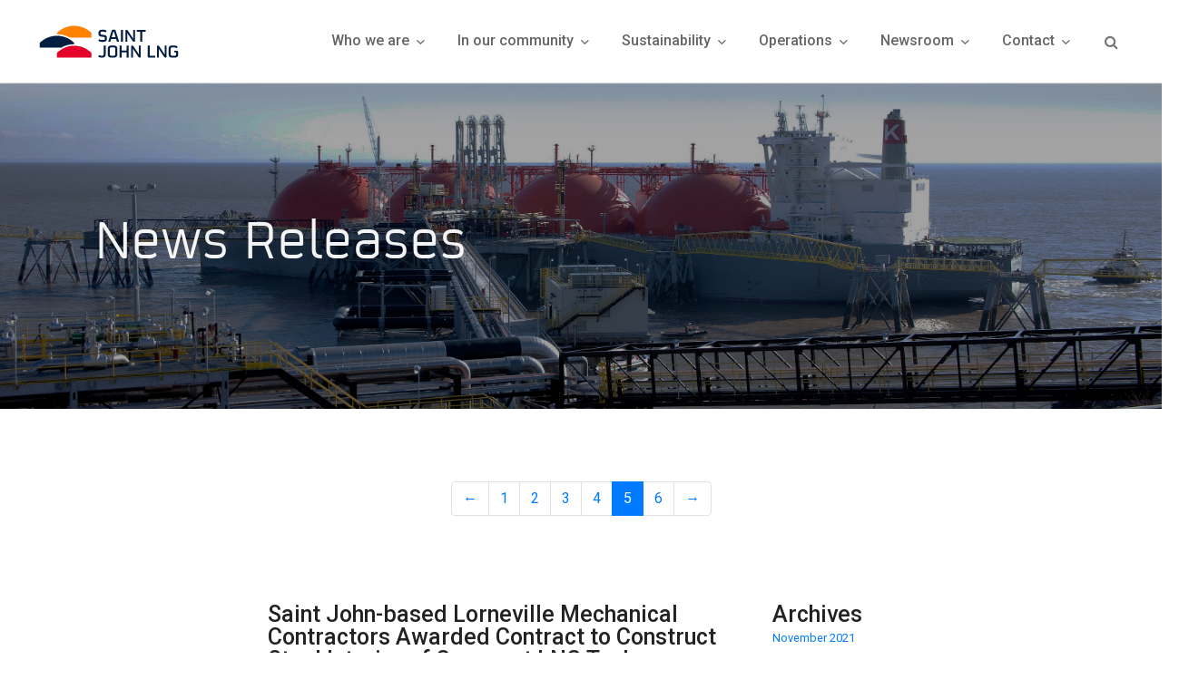

--- FILE ---
content_type: text/html; charset=utf-8
request_url: https://www.saintjohnlng.com/blog/5
body_size: 11016
content:

    <!doctype html>
    <html class="no-js" lang="en">
    <head>
        <title>Blog - Saint John LNG</title>
        <meta charset="utf-8">
        <meta name="viewport" content="width=device-width, initial-scale=1, shrink-to-fit=no">
        <meta name="generator"
              content="goblender version 5.4.7. Copyright Trevor Sawler. All rights reserved.">
        <meta name="csrf-token" content="rjL2eORcmrdVsPktEvIAQtkME082RsdmqKdCeQoDETlN4nuFF722kcTiw&#43;QtaVwIqTx9esmIiw72gnATP2MLgQ==">
        <link rel="canonical" href="https://www.saintjohnlng.com/blog/5">

        <meta name="description" content="">
        <meta name="keywords" content=""><meta property="og:type" content="website">
        <meta property="og:title" content="Blog">
        <meta property="og:description" content="">
        <meta property="og:site_name" content="Saint John LNG">
        <meta property="og:url" content="https://www.saintjohnlng.com/blog/5">
        
        <meta name="twitter:card" content="summary">
        <meta name="twitter:title" content="Blog">
        <meta name="twitter:url" content="https://www.saintjohnlng.com/blog/5">
        <meta name="twitter:description" content="">
        
        <link rel="icon" type="image/png" href="/static/site-content/prefs/favicon.png" sizes="16x16">
        <link rel="icon" type="image/png" href="/static/site-content/prefs/favicon-32.png" sizes="32x32">
        <link rel="icon" type="image/png" href="/static/site-content/prefs/favicon-96.png" sizes="96x96">
        <link rel="apple-touch-icon" href="/static/site-content/prefs/favicon-120.png">
        <link rel="apple-touch-icon" sizes="180x180" href="/static/site-content/prefs/favicon-180.png">
        <link rel="apple-touch-icon" sizes="152x152" href="/static/site-content/prefs/favicon-152.png">
        <link rel="apple-touch-icon" sizes="167x167" href="/static/site-content/prefs/favicon-167.png">
        <link href="/static/box/box-flex.css?v=3.0.6" rel="stylesheet">
        <link rel="stylesheet" href="//cdn.jsdelivr.net/npm/@sweetalert2/theme-bootstrap-4@3.1.4/bootstrap-4.min.css">
        <link href="/static/assets/minimalist-blocks/content.css?v=3.0.6" rel="stylesheet">
        <link href="/static/templates/spacial/dist/theme.min.css?v=3.0.6" rel="stylesheet">
        <link rel="stylesheet" href="https://cdnjs.cloudflare.com/ajax/libs/notie/4.3.1/notie.min.css"
              integrity="sha256-kafcFKMcjkeyTfjBox93yP5PkCQNvf4GzAlovJyTKCs=" crossorigin="anonymous"><link rel="stylesheet" href="//cdnjs.cloudflare.com/ajax/libs/plyr/3.5.6/plyr.css"
              integrity="sha256-YVY0cgMlN3Yk6z5+sLnD90gFlKARWzjDwWSnReb0ATI=" crossorigin="anonymous">
        <link href="/static/js/ts/bootstrap4/tail.select-default.min.css" rel="stylesheet">
        <link rel="stylesheet" href="/static/templates/spacial/dist/custom.min.css?v=3.0.6">
        <link rel="stylesheet" href="/static/js/formeo/formeo-1.6.0.min.css">
        <link href="/assets/scripts/glide/css/glide.core.css" rel="stylesheet" type="text/css">
        <link href="/assets/scripts/glide/css/glide.theme.css" rel="stylesheet" type="text/css">

        <style>
@import url('https://fonts.googleapis.com/css?family=Roboto:300,400,700&display=swap');
			body {
				font-size: 12pt;
				font-family: 'Roboto', sans-serif;;
			}

			p,
			div,
			td,
			 li {
				font-family: inherit;
				font-weight: 400;
				line-height: 1.6em;
				font-size: 12pt;
			}
			
			
			a:link.h3,
			a:link.read-more,
			#content_edit a:link
			{
				color: #016A7F;
				transition: color 0.5s ease;
				text-decoration: none;
			}
			
			a:visited.h3,
			a:visited.read-more,
			#content_edit a:visited
			{
				color: #016A7F;
				transition: color 0.5s ease;
				text-decoration: none;
			}
			a:hover.h3,
			a:hover.read-more,
			#content_edit a:hover
			{
				color: #00404D;
				text-decoration: none;
				transition: color 0.5s ease;
			}
			#content_edit h1
			{
				font-size: 36pt
			}
			#content_edit h2
			{
				font-size: 30pt
			}
			#content_edit h3
			{
				font-size: 24pt
			}
            .is-sidebar-content.active {
                max-width: 512px;
            }
            .is-wrapper {
                opacity: 1.0;
            }
            .notie-container {
                z-index: 100250;
            }

            .pcr-app {
                z-index: 100250;
            }

            .page_template {
                cursor: pointer;
            }
            .template-icons {
                position: absolute;
                top: 14px;
                right: 0;
                margin-right: 3px;
            }
            .template-icons a:link, .template-icons a:visited, .template-icons a:hover {
                text-decoration: none;
                color: black;
            }

            @media only screen and (min-width: 360px) {
                [title~=Snippets].dropdown-menu {
                    opacity: 1.0;
                    visibility: visible;
                }
            }

             
             
             
        </style>

        
        
            <link rel="stylesheet" href="/static/fonts/repsol/stylesheet.css" type="text/css" />
<style>
    /* change font for h1 h2 h3 tags to Repsol */
    h1 {
        font-family: 'Repsol', sans-serif;
    }
    
    h2 {
        font-family: 'Repsol', sans-serif !important;
        font-size: 40px !important;
        color: #FF6200 !important;
    }
    
    h3 {
        font-family: 'Roboto', sans-serif !important;
        font-size: 24px !important;
        color: #464646;
    }
    
    h4 {
        font-family: 'Roboto', sans-serif !important;
        font-size: 20px !important;
        color: #464646 !important;
    }
    
    h5 {
        font-family: 'Roboto', sans-serif !important;
        font-size: 16px !important;
        color: #757575 !important;
    }
    
    p {
        color: #757575 !important;
    }
    
    
    #search-form-button {
        color: #757575 !important;
    }
    
    .mitem {
        font-size: 16px !important;
    }
    
    
    .scrolled {
	    min-height: 70px !important;
	    max-height: 70px !important;
	    background-color: white !important;
    }
    
    .menu-scrolled {
        color: #757575 !important;
    }
    
    /* remove opacity on mobile */
    @media all and (max-width: 1024px) {      
        .is-overlay-bg {
        opacity: 1.0;
    }

    /* change the height of the nav bar -- adjust padding-top & padding bottom */
    @media (min-width: 992px) {
        .navbar-light .nav-item .nav-link {
            padding-top: 20px;
            padding-right: 20px;
            padding-bottom: 20px;
            padding-left: 10px;
        }
    }
    
    /* the scrolled menu bar */
    .scrolled{
      min-height: 70px !important;
      max-height: 70px !important;
      background-color: #031d40;
    }

    /* add a light border around text that displays in section headers with bg image */
    .display h1 {
        font-family: 'Lato', sans-serif;
        color: black;
        font-weight: 800;
        -webkit-text-fill-color: black; 
        -webkit-text-stroke-width: 1px;
        -webkit-text-stroke-color: #eee;
    }
    
    /* the top bar background and height */
    #top-bar {
        background: rgb( 3, 29, 64); 
        max-height: 3em;
    }
    
    
    /* font size for top menu (top items) */
    .navbar-light .nav-item .nav-link {
        font-size: 1em;
    }
    
    .navbar-dark .nav-item .nav-link {
        font-size: 1em;
    }
    
    footer h6 {
        font-size: 1.3em;
    }
    
    .search__field-scrolled {
	    /*background: 0 0 !important;*/
	    color: #757575 !important;
    }
    
    .search__icon {
        color: #757575 !important;
    }
    
    .white-text {
        color: #757575 !important;
    }
</style>
<!-- Global site tag (gtag.js) - Google Analytics -->
<script async src="https://www.googletagmanager.com/gtag/js?id=G-4BM31LFJSB"></script>
<script>
  window.dataLayer = window.dataLayer || [];
  function gtag(){dataLayer.push(arguments);}
  gtag('js', new Date());

  gtag('config', 'G-4BM31LFJSB');
</script>
        

        
    <link rel="alternate" type="application/rss+xml" title="RSS Feed" href="https://www.saintjohnlng.com/rss/blog.rss"/>
    <link data-name="contentstyle" data-class="type-quicksand-kalam" href="/static/assets/styles/type-quicksand-kalam.css" rel="stylesheet">
    
    <style>
        .is-wrapper {
            height: auto;
        }

        a.custom-card,
        a.custom-card:hover {
            color: inherit;
            text-decoration: none;
        }
    </style>


        <link rel="stylesheet" href="https://cdnjs.cloudflare.com/ajax/libs/html5tooltipsjs/1.7.3/html5tooltips.min.css"
              integrity="sha256-v67XoIiErhTwcekdd6XNekttENmGoxyYWcHClM0Y63w=" crossorigin="anonymous">

        



    </head>

    <body>

    
    



    
    
    
    
    
    
    
    
    

    
    

    
        
        
    

    

    <nav id="main-nav"
         class="navbar navbar-expand-lg navbar-light  hide-on-edit">

         
 

        <div id="top-nav-bar" data-toggle="sticky-onscroll" 
             class="container-fluid no-override" >

            <a class="navbar-brand " href="/">
                
                    
                        <img src="/static/site-content/prefs/f9tjZ3xXrjntZlxp5BVr7FfXH.svg.svg" id="menu-bar-logo" alt="logo"
                             class="d-lg-inline mr-2 img img-responsive logo-in-navbar">
                    
                
            </a>

            <button class="navbar-toggler" data-toggle="collapse" data-target="#navbar-collapse">
                <span class="navbar-toggler-icon"></span>
            </button>

            <div class="collapse navbar-collapse justify-content-end" id="navbar-collapse">

                <ul class="navbar-nav">
                    
                        
                            
                                
                                    <li class="nav-item dropdown">
                                        <a class="nav-link dropdown-toggle mitem" href="#" data-mitem-id="6"
                                           role="button" data-toggle="dropdown">
                                            Who we are
                                            <i class="ion-chevron-down"></i>
                                        </a>

                                        <div class="dropdown-menu" role="menu">
                                            
                                            
                                                
                                                    <a 
                                                            class="dropdown-item ddmitem"
                                                            data-ddmitem-id="1"
                                                            data-mitem-id="6"
                                                            href="/about-saint-john-lng">
                                                        About Saint John LNG
                                                    </a>
                                                
                                            
                                                
                                                    <a 
                                                            class="dropdown-item ddmitem"
                                                            data-ddmitem-id="2"
                                                            data-mitem-id="6"
                                                            href="/our-partners">
                                                        Our Partners
                                                    </a>
                                                
                                            
                                                
                                                    <a 
                                                            class="dropdown-item ddmitem"
                                                            data-ddmitem-id="3"
                                                            data-mitem-id="6"
                                                            href="/executive-committee">
                                                        Executive Committee
                                                    </a>
                                                
                                            
                                                
                                                    <a 
                                                            class="dropdown-item ddmitem"
                                                            data-ddmitem-id="4"
                                                            data-mitem-id="6"
                                                            href="/our-history">
                                                        Our History
                                                    </a>
                                                
                                            
                                        </div>
                                    </li>
                                
                            
                        
                            
                                
                                    <li class="nav-item dropdown">
                                        <a class="nav-link dropdown-toggle mitem" href="#" data-mitem-id="1"
                                           role="button" data-toggle="dropdown">
                                            In our community
                                            <i class="ion-chevron-down"></i>
                                        </a>

                                        <div class="dropdown-menu" role="menu">
                                            
                                            
                                                
                                                    <a 
                                                            class="dropdown-item ddmitem"
                                                            data-ddmitem-id="5"
                                                            data-mitem-id="1"
                                                            href="/donations-and-sponsorships">
                                                        Donations &amp; Sponsorships
                                                    </a>
                                                
                                            
                                                
                                                    <a 
                                                            class="dropdown-item ddmitem"
                                                            data-ddmitem-id="6"
                                                            data-mitem-id="1"
                                                            href="/community-liaison-committee">
                                                        Community Liaison Committee
                                                    </a>
                                                
                                            
                                        </div>
                                    </li>
                                
                            
                        
                            
                                
                                    <li class="nav-item dropdown">
                                        <a class="nav-link dropdown-toggle mitem" href="#" data-mitem-id="2"
                                           role="button" data-toggle="dropdown">
                                            Sustainability
                                            <i class="ion-chevron-down"></i>
                                        </a>

                                        <div class="dropdown-menu" role="menu">
                                            
                                            
                                                
                                                    <a 
                                                            class="dropdown-item ddmitem"
                                                            data-ddmitem-id="7"
                                                            data-mitem-id="2"
                                                            href="/health-and-safety">
                                                        Health &amp; Safety
                                                    </a>
                                                
                                            
                                                
                                                    <a 
                                                            class="dropdown-item ddmitem"
                                                            data-ddmitem-id="8"
                                                            data-mitem-id="2"
                                                            href="/environmental-responsibility">
                                                        Environmental Responsibility
                                                    </a>
                                                
                                            
                                                
                                                    <a 
                                                            class="dropdown-item ddmitem"
                                                            data-ddmitem-id="9"
                                                            data-mitem-id="2"
                                                            href="/employee-health-and-wellness">
                                                        Employee Health &amp; Wellness
                                                    </a>
                                                
                                            
                                                
                                                    <a 
                                                            class="dropdown-item ddmitem"
                                                            data-ddmitem-id="16"
                                                            data-mitem-id="2"
                                                            href="/esg-report">
                                                        Environmental, Social and Governance (ESG) Report
                                                    </a>
                                                
                                            
                                        </div>
                                    </li>
                                
                            
                        
                            
                                
                                    <li class="nav-item dropdown">
                                        <a class="nav-link dropdown-toggle mitem" href="#" data-mitem-id="3"
                                           role="button" data-toggle="dropdown">
                                            Operations
                                            <i class="ion-chevron-down"></i>
                                        </a>

                                        <div class="dropdown-menu" role="menu">
                                            
                                            
                                                
                                                    <a 
                                                            class="dropdown-item ddmitem"
                                                            data-ddmitem-id="10"
                                                            data-mitem-id="3"
                                                            href="/lng-process">
                                                        LNG Process
                                                    </a>
                                                
                                            
                                        </div>
                                    </li>
                                
                            
                        
                            
                                
                                    <li class="nav-item dropdown">
                                        <a class="nav-link dropdown-toggle mitem" href="#" data-mitem-id="4"
                                           role="button" data-toggle="dropdown">
                                            Newsroom
                                            <i class="ion-chevron-down"></i>
                                        </a>

                                        <div class="dropdown-menu" role="menu">
                                            
                                            
                                                
                                                    <a 
                                                            class="dropdown-item ddmitem"
                                                            data-ddmitem-id="13"
                                                            data-mitem-id="4"
                                                            href="/video-gallery">
                                                        Video Gallery
                                                    </a>
                                                
                                            
                                                
                                                    <a 
                                                            class="dropdown-item ddmitem"
                                                            data-ddmitem-id="11"
                                                            data-mitem-id="4"
                                                            href="/blog">
                                                        News Releases
                                                    </a>
                                                
                                            
                                        </div>
                                    </li>
                                
                            
                        
                            
                                
                                    <li class="nav-item dropdown">
                                        <a class="nav-link dropdown-toggle mitem" href="#" data-mitem-id="5"
                                           role="button" data-toggle="dropdown">
                                            Contact
                                            <i class="ion-chevron-down"></i>
                                        </a>

                                        <div class="dropdown-menu" role="menu">
                                            
                                            
                                                
                                                    <a 
                                                            class="dropdown-item ddmitem"
                                                            data-ddmitem-id="14"
                                                            data-mitem-id="5"
                                                            href="/contact-saint-john-lng">
                                                        Contact Saint John LNG
                                                    </a>
                                                
                                            
                                                
                                                    <a 
                                                            class="dropdown-item ddmitem"
                                                            data-ddmitem-id="15"
                                                            data-mitem-id="5"
                                                            href="/careers">
                                                        Careers
                                                    </a>
                                                
                                            
                                        </div>
                                    </li>
                                
                            
                        
                    

                    
                        
                        
                    
                </ul>

                <form class="form-inline my-2 my-lg-2search" method="post" action="/search/search-site">
                    <div class="search__wrapper">
                        <input type="hidden" name="csrf_token" value="rjL2eORcmrdVsPktEvIAQtkME082RsdmqKdCeQoDETlN4nuFF722kcTiw&#43;QtaVwIqTx9esmIiw72gnATP2MLgQ==">
                        <input id="top-bar-search-field" type="text" autocomplete="off"
                               class="search__field search-form"
                               name="search">
                        <button id="search-form-button" type="submit"
                                class="fa fa-search search__icon "></button>
                    </div>
                </form>
            </div>
        </div>
    </nav>


    

    

    
    <div id="content_edit" class="is-wrapper">
        <div class="is-section is-box is-light-text type-quicksand-kalam is-section-50">
    <div class="is-overlay">
        <div class="is-overlay-bg" style="background-image: url(&quot;/static/site-content/uploaded-images/vNThBpRbhTVhFP1DhrvLv3HRZ.jpg&quot;);"></div>
        <div class="is-overlay-color" style="opacity: 0.1;"></div>
    </div>
    <div class="is-boxes">
        <div class="is-box-centered is-opacity-95">
            <div class="is-container container-fluid is-content-900" id="contentareaXa37ToE" style="max-width: 1100px;">
                <div class="row">
                    <div class="col-md-12 center">
                        <h1 style="font-family: Repsol, sans-serif; font-size: 64px;" class="text-left">News Releases</h1>
                    </div>

                </div>
            </div>
        </div>
    </div>
</div>

<link data-name="contentstyle" data-class="type-quicksand-kalam" href="/static/assets/styles/type-quicksand-kalam.css" rel="stylesheet">
    </div>


    
    
    
    
    
    <div class="clearfix"></div>
    
        <nav class='blog-pager'><ul class='pagination justify-content-center'><li class='page-item'><a class='page-link' href='/blog/4'>&larr; </a></li><li class='page-item'><a class='page-link' href='/blog/1'>1</a></li><li class='page-item'><a class='page-link' href='/blog/2'>2</a></li><li class='page-item'><a class='page-link' href='/blog/3'>3</a></li><li class='page-item'><a class='page-link' href='/blog/4'>4</a></li><li class='page-item active'><a class='page-link' href='/blog/5'>5</a></li><li class='page-item'><a class='page-link' href='/blog/6'>6</a></li><li class='page-item'><a class='page-link' href='/blog/6'> &rarr;</a></li></ul></nav>
    

    


    
        <div class="blog-posts-list">
            <div class="container">
                <div class="row">
                    <div  class="col-md-9 col-xs-12" >
                        

                        
                            <div class="row">
                                <div class="col-md-12">
                                    <div class="post">
                                        <a href="/post/saint-john-based-lorneville-mechanical-contractors-awarded-contract-to-construct-steel-interior-of-canaport-lng-tanks" class="title">
                                            Saint John-based Lorneville Mechanical Contractors Awarded Contract to Construct Steel Interior of Canaport LNG Tanks
                                        </a>
                                        <div class="author">
                                            
                                            2006-10-30
                                        </div>

                                        
                                        <div class="description">
                                            
                                            
                                                
                                                
                                                
                                                Saint John-based Lorneville Mechanical Contractors Awarded Contract to Construct Steel Interior of Canaport LNG Tanks Saint John, New Brunswick – Lorneville Mechanical Contractors (LMC) a Saint John-b...
                                            
                                        </div>
                                        <a href="/post/saint-john-based-lorneville-mechanical-contractors-awarded-contract-to-construct-steel-interior-of-canaport-lng-tanks" class="read-more">
                                            Read More
                                            <i class="ion-chevron-right"></i>
                                        </a>
                                    </div>
                                </div>
                            </div>
                        
                            <div class="row">
                                <div class="col-md-12">
                                    <div class="post">
                                        <a href="/post/canaport-lng-and-repsol-donate-440000-to-complete-lily-lake-pavilion" class="title">
                                            Canaport LNG and REPSOL donate $440,000 to complete Lily Lake Pavilion
                                        </a>
                                        <div class="author">
                                            
                                            2006-10-25
                                        </div>

                                        
                                        <div class="description">
                                            
                                            
                                                
                                                
                                                
                                                Canaport LNG and REPSOL donate $440,000 to complete Lily Lake Pavilion Saint John, New Brunswick – Leslie McColgan, Fundraising Chairperson for the Lily Lake Pavilion Restoration project, today announ...
                                            
                                        </div>
                                        <a href="/post/canaport-lng-and-repsol-donate-440000-to-complete-lily-lake-pavilion" class="read-more">
                                            Read More
                                            <i class="ion-chevron-right"></i>
                                        </a>
                                    </div>
                                </div>
                            </div>
                        
                            <div class="row">
                                <div class="col-md-12">
                                    <div class="post">
                                        <a href="/post/bmo-financial-group-cites-canaport-lng-project-as-an-important-contributor-to-expected-economic-gains-in-new-brunswick" class="title">
                                            BMO Financial Group Cites Canaport LNG Project As An Important Contributor to Expected Economic Gains in New Brunswick
                                        </a>
                                        <div class="author">
                                            
                                            2006-08-28
                                        </div>

                                        
                                        <div class="description">
                                            
                                            
                                                
                                                
                                                
                                                BMO Financial Group Cites Canaport LNG Project As An Important Contributor to Expected Economic Gains in New Brunswick Saint John, New Brunswick – The July 17 Provincial Outlook report, issued by the ...
                                            
                                        </div>
                                        <a href="/post/bmo-financial-group-cites-canaport-lng-project-as-an-important-contributor-to-expected-economic-gains-in-new-brunswick" class="read-more">
                                            Read More
                                            <i class="ion-chevron-right"></i>
                                        </a>
                                    </div>
                                </div>
                            </div>
                        
                            <div class="row">
                                <div class="col-md-12">
                                    <div class="post">
                                        <a href="/post/opron-wins-bid-to-construct-lng-tanks-at-canaport-lng" class="title">
                                            OPRON Wins Bid to Construct LNG Tanks at Canaport LNG
                                        </a>
                                        <div class="author">
                                            
                                            2006-07-31
                                        </div>

                                        
                                        <div class="description">
                                            
                                            
                                                
                                                
                                                
                                                OPRON Wins Bid to Construct LNG Tanks at Canaport LNG Saint John, New Brunswick – The Saint John branch of OPRON INC., a leading construction company with operations throughout Canada, has signed a ma...
                                            
                                        </div>
                                        <a href="/post/opron-wins-bid-to-construct-lng-tanks-at-canaport-lng" class="read-more">
                                            Read More
                                            <i class="ion-chevron-right"></i>
                                        </a>
                                    </div>
                                </div>
                            </div>
                        
                            <div class="row">
                                <div class="col-md-12">
                                    <div class="post">
                                        <a href="/post/two-key-milestones-achieved-to-propel-canaport-lng-forward" class="title">
                                            Two Key Milestones Achieved to Propel Canaport LNG Forward
                                        </a>
                                        <div class="author">
                                            
                                            2006-05-17
                                        </div>

                                        
                                        <div class="description">
                                            
                                            
                                                
                                                
                                                
                                                Two Key Milestones Achieved to Propel Canaport LNG Forward EPC Contracts Awarded With Final Notice to Proceed Issued, and Pipeline Agreements Reached Saint John, New Brunswick – Canaport LNG, the part...
                                            
                                        </div>
                                        <a href="/post/two-key-milestones-achieved-to-propel-canaport-lng-forward" class="read-more">
                                            Read More
                                            <i class="ion-chevron-right"></i>
                                        </a>
                                    </div>
                                </div>
                            </div>
                        
                            <div class="row">
                                <div class="col-md-12">
                                    <div class="post">
                                        <a href="/post/canaport-lng-begins-construction-on-lng-regassification-terminal" class="title">
                                            Canaport LNG begins construction on LNG regassification terminal
                                        </a>
                                        <div class="author">
                                            
                                            2005-09-12
                                        </div>

                                        
                                        <div class="description">
                                            
                                            
                                                
                                                
                                                
                                                Canaport LNG begins construction on LNG regassification terminal Saint John, New Brunswick – The initial phase of construction for the Canaport LNG project begins this week at Irving Canaport. Clearin...
                                            
                                        </div>
                                        <a href="/post/canaport-lng-begins-construction-on-lng-regassification-terminal" class="read-more">
                                            Read More
                                            <i class="ion-chevron-right"></i>
                                        </a>
                                    </div>
                                </div>
                            </div>
                        
                            <div class="row">
                                <div class="col-md-12">
                                    <div class="post">
                                        <a href="/post/irving-oil-and-repsol-sign-definitive-agreements-on-canaport-lng-project" class="title">
                                            Irving Oil and Repsol sign definitive agreements on Canaport LNG Project
                                        </a>
                                        <div class="author">
                                            
                                            2005-06-07
                                        </div>

                                        
                                        <div class="description">
                                            
                                            
                                                
                                                
                                                
                                                Irving Oil and Repsol sign definitive agreements on Canaport LNG Project Saint John, New Brunswick – Irving Oil Limited and Repsol, S.A. announced today that they have entered into definitive agreemen...
                                            
                                        </div>
                                        <a href="/post/irving-oil-and-repsol-sign-definitive-agreements-on-canaport-lng-project" class="read-more">
                                            Read More
                                            <i class="ion-chevron-right"></i>
                                        </a>
                                    </div>
                                </div>
                            </div>
                        
                            <div class="row">
                                <div class="col-md-12">
                                    <div class="post">
                                        <a href="/post/irving-oil-and-repsol-partner-to-develop-lng-terminal-at-irving-canaport" class="title">
                                            Irving Oil and Repsol partner to develop LNG terminal at Irving Canaport
                                        </a>
                                        <div class="author">
                                            
                                            2004-09-24
                                        </div>

                                        
                                        <div class="description">
                                            
                                            
                                                
                                                
                                                
                                                Irving Oil and Repsol partner to develop LNG terminal at Irving Canaport Saint John, New Brunswick – Irving Oil and Repsol announced today that they will work together to develop the LNG receiving ter...
                                            
                                        </div>
                                        <a href="/post/irving-oil-and-repsol-partner-to-develop-lng-terminal-at-irving-canaport" class="read-more">
                                            Read More
                                            <i class="ion-chevron-right"></i>
                                        </a>
                                    </div>
                                </div>
                            </div>
                        
                            <div class="row">
                                <div class="col-md-12">
                                    <div class="post">
                                        <a href="/post/irving-oil-first-on-east-coast-to-receive-permit-for-lng-receiving-terminal" class="title">
                                            Irving Oil first on East Coast to receive permit for LNG receiving terminal
                                        </a>
                                        <div class="author">
                                            
                                            2004-08-06
                                        </div>

                                        
                                        <div class="description">
                                            
                                            
                                                
                                                
                                                
                                                Irving Oil first on East Coast to receive permit for LNG receiving terminal Saint John, New Brunswick – Irving Oil has received approval for its liquefied Natural Gas (LNG) and Multi-Purpose Pier Proj...
                                            
                                        </div>
                                        <a href="/post/irving-oil-first-on-east-coast-to-receive-permit-for-lng-receiving-terminal" class="read-more">
                                            Read More
                                            <i class="ion-chevron-right"></i>
                                        </a>
                                    </div>
                                </div>
                            </div>
                        
                            <div class="row">
                                <div class="col-md-12">
                                    <div class="post">
                                        <a href="/post/irving-oil-submits-environmental-impact-statement-for-liquefied-natural-gas-facility" class="title">
                                            Irving Oil submits Environmental Impact Statement for liquefied Natural Gas facility
                                        </a>
                                        <div class="author">
                                            
                                            2004-03-25
                                        </div>

                                        
                                        <div class="description">
                                            
                                            
                                                
                                                
                                                
                                                Irving Oil submits Environmental Impact Statement for liquefied Natural Gas facility Saint John, New Brunswick – Irving Oil announced today that it has submitted its Environmental Impact Statement (EI...
                                            
                                        </div>
                                        <a href="/post/irving-oil-submits-environmental-impact-statement-for-liquefied-natural-gas-facility" class="read-more">
                                            Read More
                                            <i class="ion-chevron-right"></i>
                                        </a>
                                    </div>
                                </div>
                            </div>
                        
                    </div>
                    
                        <div class="col-md-3 col-xs-12">
                            <div class="post" style="padding-left: 1em;">
                                <span class="title">Archives</span>
                                
                                    <ul class="list-unstyled">
                                        
                                            <li>
                                                <a class="small" href="/blog/1/2021/11">
                                                    November 2021
                                                </a>
                                            </li>
                                        
                                            <li>
                                                <a class="small" href="/blog/1/2019/7">
                                                    July 2019
                                                </a>
                                            </li>
                                        
                                            <li>
                                                <a class="small" href="/blog/1/2019/4">
                                                    April 2019
                                                </a>
                                            </li>
                                        
                                            <li>
                                                <a class="small" href="/blog/1/2019/3">
                                                    March 2019
                                                </a>
                                            </li>
                                        
                                            <li>
                                                <a class="small" href="/blog/1/2019/1">
                                                    January 2019
                                                </a>
                                            </li>
                                        
                                            <li>
                                                <a class="small" href="/blog/1/2018/10">
                                                    October 2018
                                                </a>
                                            </li>
                                        
                                            <li>
                                                <a class="small" href="/blog/1/2015/11">
                                                    November 2015
                                                </a>
                                            </li>
                                        
                                            <li>
                                                <a class="small" href="/blog/1/2014/1">
                                                    January 2014
                                                </a>
                                            </li>
                                        
                                            <li>
                                                <a class="small" href="/blog/1/2013/10">
                                                    October 2013
                                                </a>
                                            </li>
                                        
                                            <li>
                                                <a class="small" href="/blog/1/2012/10">
                                                    October 2012
                                                </a>
                                            </li>
                                        
                                            <li>
                                                <a class="small" href="/blog/1/2012/9">
                                                    September 2012
                                                </a>
                                            </li>
                                        
                                            <li>
                                                <a class="small" href="/blog/1/2012/7">
                                                    July 2012
                                                </a>
                                            </li>
                                        
                                            <li>
                                                <a class="small" href="/blog/1/2012/4">
                                                    April 2012
                                                </a>
                                            </li>
                                        
                                            <li>
                                                <a class="small" href="/blog/1/2012/2">
                                                    February 2012
                                                </a>
                                            </li>
                                        
                                            <li>
                                                <a class="small" href="/blog/1/2012/1">
                                                    January 2012
                                                </a>
                                            </li>
                                        
                                            <li>
                                                <a class="small" href="/blog/1/2011/12">
                                                    December 2011
                                                </a>
                                            </li>
                                        
                                            <li>
                                                <a class="small" href="/blog/1/2011/10">
                                                    October 2011
                                                </a>
                                            </li>
                                        
                                            <li>
                                                <a class="small" href="/blog/1/2011/3">
                                                    March 2011
                                                </a>
                                            </li>
                                        
                                            <li>
                                                <a class="small" href="/blog/1/2010/11">
                                                    November 2010
                                                </a>
                                            </li>
                                        
                                            <li>
                                                <a class="small" href="/blog/1/2010/10">
                                                    October 2010
                                                </a>
                                            </li>
                                        
                                            <li>
                                                <a class="small" href="/blog/1/2010/7">
                                                    July 2010
                                                </a>
                                            </li>
                                        
                                            <li>
                                                <a class="small" href="/blog/1/2010/4">
                                                    April 2010
                                                </a>
                                            </li>
                                        
                                            <li>
                                                <a class="small" href="/blog/1/2010/2">
                                                    February 2010
                                                </a>
                                            </li>
                                        
                                            <li>
                                                <a class="small" href="/blog/1/2010/1">
                                                    January 2010
                                                </a>
                                            </li>
                                        
                                            <li>
                                                <a class="small" href="/blog/1/2009/12">
                                                    December 2009
                                                </a>
                                            </li>
                                        
                                            <li>
                                                <a class="small" href="/blog/1/2009/6">
                                                    June 2009
                                                </a>
                                            </li>
                                        
                                            <li>
                                                <a class="small" href="/blog/1/2009/5">
                                                    May 2009
                                                </a>
                                            </li>
                                        
                                            <li>
                                                <a class="small" href="/blog/1/2009/2">
                                                    February 2009
                                                </a>
                                            </li>
                                        
                                            <li>
                                                <a class="small" href="/blog/1/2008/12">
                                                    December 2008
                                                </a>
                                            </li>
                                        
                                            <li>
                                                <a class="small" href="/blog/1/2008/11">
                                                    November 2008
                                                </a>
                                            </li>
                                        
                                            <li>
                                                <a class="small" href="/blog/1/2008/2">
                                                    February 2008
                                                </a>
                                            </li>
                                        
                                            <li>
                                                <a class="small" href="/blog/1/2007/12">
                                                    December 2007
                                                </a>
                                            </li>
                                        
                                            <li>
                                                <a class="small" href="/blog/1/2007/10">
                                                    October 2007
                                                </a>
                                            </li>
                                        
                                            <li>
                                                <a class="small" href="/blog/1/2007/9">
                                                    September 2007
                                                </a>
                                            </li>
                                        
                                            <li>
                                                <a class="small" href="/blog/1/2007/3">
                                                    March 2007
                                                </a>
                                            </li>
                                        
                                            <li>
                                                <a class="small" href="/blog/1/2007/2">
                                                    February 2007
                                                </a>
                                            </li>
                                        
                                            <li>
                                                <a class="small" href="/blog/1/2006/10">
                                                    October 2006
                                                </a>
                                            </li>
                                        
                                            <li>
                                                <a class="small" href="/blog/1/2006/8">
                                                    August 2006
                                                </a>
                                            </li>
                                        
                                            <li>
                                                <a class="small" href="/blog/1/2006/7">
                                                    July 2006
                                                </a>
                                            </li>
                                        
                                            <li>
                                                <a class="small" href="/blog/1/2006/5">
                                                    May 2006
                                                </a>
                                            </li>
                                        
                                            <li>
                                                <a class="small" href="/blog/1/2005/9">
                                                    September 2005
                                                </a>
                                            </li>
                                        
                                            <li>
                                                <a class="small" href="/blog/1/2005/6">
                                                    June 2005
                                                </a>
                                            </li>
                                        
                                            <li>
                                                <a class="small" href="/blog/1/2004/9">
                                                    September 2004
                                                </a>
                                            </li>
                                        
                                            <li>
                                                <a class="small" href="/blog/1/2004/8">
                                                    August 2004
                                                </a>
                                            </li>
                                        
                                            <li>
                                                <a class="small" href="/blog/1/2004/3">
                                                    March 2004
                                                </a>
                                            </li>
                                        
                                            <li>
                                                <a class="small" href="/blog/1/2001/7">
                                                    July 2001
                                                </a>
                                            </li>
                                        
                                    </ul>
                                
                            </div>
                        </div>
                    
                </div>

                <div class="row">
                    <div class="col-md-12 text-center">
                        
                            <nav class='blog-pager'><ul class='pagination justify-content-center'><li class='page-item'><a class='page-link' href='/blog/4'>&larr; </a></li><li class='page-item'><a class='page-link' href='/blog/1'>1</a></li><li class='page-item'><a class='page-link' href='/blog/2'>2</a></li><li class='page-item'><a class='page-link' href='/blog/3'>3</a></li><li class='page-item'><a class='page-link' href='/blog/4'>4</a></li><li class='page-item active'><a class='page-link' href='/blog/5'>5</a></li><li class='page-item'><a class='page-link' href='/blog/6'>6</a></li><li class='page-item'><a class='page-link' href='/blog/6'> &rarr;</a></li></ul></nav>
                        
                    </div>
                </div>
            </div>
        </div>
    


    <div class="clearfix pt-5"></div>



    <div class="clearfix"></div>
     <footer id="page-footer" class="pt-5" style="background-color: white;   border-top: 2px solid grey;">
   <div class="container">
      <div class="row">
         <div class="col-md-4 text-center">
            <h7><i class="fa fa-map-marker" aria-hidden="true"></i>&nbsp;&nbsp;
              <a href="/contact-saint-john-lng">PO Box 2029, 2530 Red Head Road<br>
               Saint John, NB &nbsp; CANADA  &nbsp; E2L 3T5 </a> 
            </h7>
         </div>
         <div class="col-md-4 text-center" style="margin-top:30px">
            <ul class="list-inline">
               <li class="list-inline-item footer-icon">
                  <a href="https://www.facebook.com/saintjohnlng" target="_blank" style="color: #016A7F" onMouseOver="this.style.color='#00404D'" onMouseOut="this.style.color='#016A7F'">
                  <i class="fa fa-facebook fa-2x"></i>
                  </a>
               </li>
    
               <li class="list-inline-item footer-icon">
                  <a href="https://www.youtube.com/channel/UCUAiC4kvw-7w4Gq_MhW-8qA" target="_blank" style="color: #016A7F" onMouseOver="this.style.color='#00404D'" onMouseOut="this.style.color='#016A7F'">
                  <i class="fa fa-youtube fa-2x"></i>
                  </a>
               </li>
            </ul>
         </div>
         <div class="col-md-4 text-center">
            <h7><i class="fa fa-phone-square" aria-hidden="true"></i>&nbsp;&nbsp;T: +1 506 638 1300<br>
               <i class="fa fa-fax" aria-hidden="true"></i>&nbsp;&nbsp;F: +1 506 638 1335
            </h7>
         </div>
      </div>
      <p>&nbsp;</p>
   </div>
</footer>

 

    
    

    
    
    
    <script src="//cdnjs.cloudflare.com/ajax/libs/moment.js/2.22.2/moment.min.js"></script>
    <script src="https://cdnjs.cloudflare.com/ajax/libs/jquery/3.5.1/jquery.min.js"
            integrity="sha256-9/aliU8dGd2tb6OSsuzixeV4y/faTqgFtohetphbbj0=" crossorigin="anonymous"></script>
    <script src="//cdnjs.cloudflare.com/ajax/libs/popper.js/1.14.3/umd/popper.min.js"
            integrity="sha384-ZMP7rVo3mIykV+2+9J3UJ46jBk0WLaUAdn689aCwoqbBJiSnjAK/l8WvCWPIPm49"
            crossorigin="anonymous"></script>
    <script src="/static/templates/spacial/dist/theme.min.js?id=3.0.6"></script>
    <script src="https://cdnjs.cloudflare.com/ajax/libs/notie/4.3.1/notie.min.js"
            integrity="sha256-ns3awRQUDUkb4hl21sd+GTFVidJLerhtrBrFMDk+Yvo=" crossorigin="anonymous"></script>
    <script src="//cdnjs.cloudflare.com/ajax/libs/jqueryui/1.12.1/jquery-ui.min.js"></script>

    <script src="//cdn.jsdelivr.net/npm/sweetalert2@9"></script>
    <script src="https://cdnjs.cloudflare.com/ajax/libs/html5tooltipsjs/1.7.3/html5tooltips.min.js"
            integrity="sha256-Tf3Yb9jAcSLpQMASnAXww1RkVY96fMobMEfkMrMiXDA=" crossorigin="anonymous"></script>

    
        <script src="/static/js/pusher.min.js"></script>

        <script>
            let pusher = new Pusher("278d525bdf162c73980355", {
                authEndPoint: '/pusher/auth',
                wsHost: 'ipe.verilion.com',
                wsPort: "4001",
                wssPort: "443",
                
                encrypted: true,
                
                enabledTransports: ["ws", "wss", "flash"],
                disabledTransports: ["flash"]
            });
            document.addEventListener("DOMContentLoaded", function (event) {
                

                
                let publicChannel = pusher.subscribe('public-channel-sjlng');
                publicChannel.bind('success-event', function (data) {
                    successAlert(data.message);
                });
                publicChannel.bind('warning-event', function (data) {
                    warningAlert(data.message);
                });
                publicChannel.bind('error-event', function (data) {
                    errorAlert(data.message);
                });
                publicChannel.bind('modal-event', function (data) {
                    modalAlert(data.message);
                });
            });
        </script>
    
    <script>
        (function () {
            'use strict';
            window.addEventListener('load', function () {
                var forms = document.getElementsByClassName('cust-needs-validation');
                var validation = Array.prototype.filter.call(forms, function (form) {
                    form.addEventListener('submit', function (event) {
                        let inputs = this.elements;
                        let valid = true;
                        for (let i = 0; i < inputs.length; i++) {
                            if (inputs[i].hasAttribute('required') && (inputs[i].value === "")) {
                                valid = false;
                                inputs[i].classList.add('was-validated');
                                inputs[i].classList.add('is-invalid');
                                inputs[i].classList.add('::invalid');
                            }
                        }
                        if (valid === false) {
                            event.preventDefault();
                            event.stopPropagation();
                            errorAlert("There are errors on the form!");
                        }
                        form.classList.add('was-validated');
                    }, false);
                });

                for (let j = 0; j < forms.length; j++) {
                    let els = forms[j].elements;
                    for (let i = 0; i < els.length; i++) {
                        els[i].addEventListener("keyup", function () {
                            if (els[i].type === "email") {
                                if (validEmail(els[i].value)) {
                                    els[i].classList.remove('is-invalid');
                                    els[i].classList.add('is-valid');
                                } else {
                                    els[i].classList.remove('is-valid');
                                    els[i].classList.add('is-invalid');
                                }
                            } else {
                                if (els[i].classList.contains("was-validated")) {
                                    if (els[i].value === "") {
                                        els[i].classList.remove('is-valid');
                                        els[i].classList.add('is-invalid');
                                    } else {
                                        els[i].classList.remove('is-invalid');
                                        els[i].classList.add('is-valid');
                                    }
                                }
                            }
                        })
                    }
                }
            }, false);
        })();

        function validEmail(mail) {
            return !!/^\w+([\.-]?\w+)*@\w+([\.-]?\w+)*(\.\w{2,3})+$/.test(mail);
        }


        document.addEventListener("DOMContentLoaded", function (event) {
            let csrfValues = document.getElementsByClassName("csrf")
            for (let i = 0; i < csrfValues.length; i++) {
                csrfValues[i].value = "rjL2eORcmrdVsPktEvIAQtkME082RsdmqKdCeQoDETlN4nuFF722kcTiw+QtaVwIqTx9esmIiw72gnATP2MLgQ==";
            }
        });
    </script>


    <script src="//cdn.jsdelivr.net/npm/bs-custom-file-input@1.3.4/dist/bs-custom-file-input.min.js"></script>
    <script src="/static/js/ts/tail.select.min.js"></script>
    <script src="/static/js/admin.min.js"></script>
    <script>

        $('.modal').on('hidden.bs.modal', function (e) {
            $(this).modal('dispose');
        });

        $(document).on('shown.bs.modal', '#edit-page-details', function () {
            $("#page-details-opener").addClass('d-none');
        });

        $(document).on('hidden.bs.modal', '#edit-page-details', function () {
            $("#page-details-opener").removeClass('d-none');
        });

        
        
        
        
        $(function () {
            let hasLogo = !!document.getElementById("menu-bar-logo");
            let header = document.getElementById("main-nav");
            let links = document.getElementsByClassName("mitem");
            let hasTopBar = !!document.getElementById("top-bar");
            if (hasTopBar) {
                topBar = document.getElementById("top-bar");
            }
            let hideOnScroll = document.getElementsByClassName("hide-on-scroll");

            
            window.addEventListener('scroll', function () {
                let supportPageOffset = window.pageXOffset !== undefined;
                let isCSS1Compat = ((document.compatMode || "") === "CSS1Compat");
                let scroll = supportPageOffset ? window.pageYOffset : isCSS1Compat ? document.documentElement.scrollTop : document.body.scrollTop;
                if (scroll >= 50) {
                    header.classList.add("scrolled", "fixed-top");
                    if (hasTopBar) {
                        topBar.classList.add('d-none');
                    }
                    for (let i = 0; i < hideOnScroll.length; i++) {
                        hideOnScroll[i].classList.add("d-none");
                    }

                    document.getElementById("top-bar-search-field").classList.add("search__field-scrolled");

                    
                    if (hasLogo) {
                        document.getElementById("menu-bar-logo").setAttribute("src", "/static/site-content/prefs/lzz3BHd3\u002bfzHjrBtN\u002b\u002bjjZHFp.svg.svg");
                    }
                    

                    if (header.classList.contains("bg-transparent")) {
                        header.classList.remove("bg-transparent");
                        header.classList.add("was-transparent");
                    }
                    document.getElementById("search-form-button").classList.add("white-text");

                    
                    
                    for (let i = 0; i < links.length; i++) {
                        links[i].classList.add("menu-scrolled");
                    }
                } else {
                    header.classList.remove("scrolled", "fixed-top");
                    if (hasTopBar) {
                        topBar.classList.remove('d-none');
                    }
                    document.getElementById("top-bar-search-field").classList.remove("search__field-scrolled");
                    for (let i = 0; i < hideOnScroll.length; i++) {
                        hideOnScroll[i].classList.remove("d-none");
                    }

                    
                    if (hasLogo) {
                        document.getElementById("menu-bar-logo").setAttribute('src', '/static/site-content/prefs/f9tjZ3xXrjntZlxp5BVr7FfXH.svg.svg');
                    }
                    
                    if (header.classList.contains("was-transparent")) {
                        header.classList.remove("was-transparent");
                        header.classList.add("bg-transparent");
                    }

                    
                    document.getElementById("search-form-button").classList.remove("white-text");
                    

                    
                    for (let i = 0; i < links.length; i++) {
                        links[i].classList.remove("menu-scrolled");
                    }
                }
            });
        });
        </script>

      

    <script src="/assets/scripts/glide/glide.js"></script>

    <script src="//cdnjs.cloudflare.com/ajax/libs/plyr/3.5.6/plyr.min.js"
            integrity="sha256-voP3sbDhk+YDZKsGO8dpMGk9qzne1cf3f1CRgjwRnrk=" crossorigin="anonymous"></script>

    

    
<script>
        let hasCustomMultiStepForm = !!document.getElementById("ms-form");
        let currentTab = 0;
        document.addEventListener("DOMContentLoaded", function () {
            if (hasCustomMultiStepForm) {
                let els = document.getElementById("ms-form").elements;
                for (let i = 0; i < els.length; i++) {
                    if ((els[i].hasAttribute("required")) && (els[i].type) && (els[i].type === "checkbox" || els[i].type === "radio")) {
                        els[i].addEventListener("change", function () {
                            if (els[i].classList.contains("was-validated")) {
                                if (!(els[i].checked)) {
                                    els[i].parentElement.parentElement.classList.add('invalid-group');
                                } else {
                                    els[i].parentElement.parentElement.classList.remove('invalid-group');
                                }
                            }
                        })
                    }
                }

                for (let i = 0; i < els.length; i++) {
                    if ((els[i].hasAttribute("required")) && (els[i].type) && els[i].type !== "checkbox" && els[i].type !== "radio") {
                        els[i].addEventListener("keyup", function () {
                            if (els[i].classList.contains("was-validated")) {
                                if (els[i].value === "") {
                                    els[i].classList.remove('is-valid');
                                    els[i].classList.add('is-invalid');
                                } else {
                                    els[i].classList.remove('is-invalid');
                                    els[i].classList.add('is-valid');
                                }
                            }
                        })
                    }
                }
            }
        });

        if (hasCustomMultiStepForm) {
            showTab(currentTab); 
        }

        function showTab(n) {
            
            let x = document.getElementsByClassName("tab");
            x[n].style.display = "block";
            
            if (n === 0) {
                document.getElementById("prevBtn").style.display = "none";
            } else {
                document.getElementById("prevBtn").style.display = "inline";
            }
            if (n === (x.length - 1)) {
                document.getElementById("nextBtn").innerHTML = "Submit";
            } else {
                document.getElementById("nextBtn").innerHTML = "Next";
            }
            
            fixStepIndicator(n)
        }

        function nextPrev(n) {
            
            let x = document.getElementsByClassName("tab");
            
            if (n == 1 && !validateFormStep()) {
                this.event.preventDefault();
                this.event.stopPropagation();
                return false;
            }
            

            
            let oldTab = currentTab;
            currentTab = currentTab + n;
            
            if (currentTab >= x.length) {
                
                valCustomMSForm();
            } else {
                
                x[oldTab].style.display = "none";
                window.scrollTo(0, 0);
                showTab(currentTab);
            }

        }

        function validateFormStep() {
            let x, y, i, valid = true;
            x = document.getElementsByClassName("tab");
            y = x[currentTab].getElementsByTagName("input");
            for (i = 0; i < y.length; i++) {
                if (y[i].type && y[i].type === 'checkbox' && y[i].hasAttribute("required")) {
                    let oneChecked = false;
                    let checkEls = document.getElementsByName(y[i].name);
                    for (let k = 0; k < checkEls.length; k++) {
                        if (checkEls[k].checked) {
                            oneChecked = true;
                        }
                    }
                    if (!oneChecked) {
                        this.event.preventDefault();
                        this.event.stopPropagation();
                        y[i].parentElement.parentElement.classList.add('invalid-group');
                        y[i].classList.add('was-validated');
                    }
                    valid = oneChecked;
                } else if (y[i].type && y[i].type === 'radio' && y[i].hasAttribute("required")) {
                    let oneChecked = false;
                    let radioEls = document.getElementsByName(y[i].name);
                    for (let k = 0; k < radioEls.length; k++) {
                        if (radioEls[k].checked) {
                            oneChecked = true;
                        }
                    }

                    if (!oneChecked) {
                        this.event.preventDefault();
                        this.event.stopPropagation();
                        y[i].parentElement.classList.add('invalid-group');
                        y[i].classList.add('was-validated');
                    }

                    valid = oneChecked;
                } else if ((y[i].hasAttribute("required")) && (y[i].value === "")) {
                    this.event.preventDefault();
                    this.event.stopPropagation();
                    y[i].classList.add('was-validated');
                    y[i].classList.add('is-invalid');
                    y[i].classList.add('::invalid');
                    valid = false
                }
            }

            if (valid) {
                document.getElementsByClassName("step")[currentTab].className += " finish";
            }
            return valid
        }

        function valCustomMSForm() {
            let f = document.getElementById("ms-form");
            f.submit();
        }

        function fixStepIndicator(n) {
            
            var i, x = document.getElementsByClassName("step");
            for (i = 0; i < x.length; i++) {
                x[i].className = x[i].className.replace(" active", "");
            }
            
            x[n].className += " active";
        }
    </script>

    <noscript id="deferred-styles">
        <link href="/static/css/basic.min.css" rel="stylesheet">
    </noscript>
    <script>
        let loadDeferredStyles = function () {
            let addStylesNode = document.getElementById("deferred-styles");
            let replacement = document.createElement("div");
            replacement.innerHTML = addStylesNode.textContent;
            document.body.appendChild(replacement);
            addStylesNode.parentElement.removeChild(addStylesNode);
        };
        let raf = window.requestAnimationFrame || window.mozRequestAnimationFrame ||
            window.webkitRequestAnimationFrame || window.msRequestAnimationFrame;
        if (raf) raf(function () {
            window.setTimeout(loadDeferredStyles, 0);
        });
        else window.addEventListener('load', loadDeferredStyles);
    </script>
    <script src="/static/box/box-flex.js"></script>
    </body>
    </html>


















--- FILE ---
content_type: text/css; charset=utf-8
request_url: https://www.saintjohnlng.com/static/js/ts/bootstrap4/tail.select-default.min.css
body_size: 1939
content:
@charset "UTF-8"; /* pytesNET/tail.select v.0.5.15 */
/* @author SamBrishes, pytesNET <sam@pytes.net> | @license MIT */
.tail-select,.tail-select *,.tail-select :after,.tail-select :before{box-sizing:border-box;-moz-box-sizing:border-box;-webkit-box-sizing:border-box}.tail-select,.tail-select *{outline:0;user-select:none;-o-user-select:none;-ms-user-select:none;-moz-user-select:none;-webkit-user-select:none}.tail-select{width:275px;margin:0;padding:0;display:inline-block;position:relative;font-size:1rem;line-height:1.5;font-family:-apple-system,BlinkMacSystemFont,"Segoe UI",Roboto,"Helvetica Neue",Arial,sans-serif,"Apple Color Emoji","Segoe UI Emoji","Segoe UI Symbol","Noto Color Emoji"}.tail-select mark{color:#fff;background-color:#08c}.tail-select button{outline:0}.tail-select button.tail-all,.tail-select button.tail-none{height:auto;margin:0 2px;padding:2px 6px;display:inline-block;font-size:10px;line-height:14px;text-shadow:none;letter-spacing:0;text-transform:none;vertical-align:top;border-width:1px;border-style:solid;border-color:transparent;border-radius:3px;box-shadow:none;-webkit-box-shadow:none;transition:color 142ms linear,border 142ms linear,background 142ms linear;-webkit-transition:color 142ms linear,border 142ms linear,background 142ms linear}.tail-select button.tail-all{color:#aaa;border-color:#ccc;background-color:transparent}.tail-select button.tail-all:hover{color:#62c462;border-color:#62c462;background-color:transparent}.tail-select button.tail-none{color:#aaa;border-color:#ccc;background-color:transparent}.tail-select button.tail-none:hover{color:#ee5f5b;border-color:#ee5f5b;background-color:transparent}.tail-select.disabled button.tail-all{color:#ccc;border-color:#ccc;background-color:#f0f0f0}.tail-select.disabled button.tail-none{color:#ccc;border-color:#ccc;background-color:#f0f0f0}.tail-select input[type=text]{color:#343a40;width:100%;height:30px;margin:0;padding:.25rem .5rem;display:inline-block;font-size:.875rem;line-height:1.5;vertical-align:middle;background-color:transparent;border-width:1px;border-style:solid;border-color:#ccc;border-radius:.2rem;box-shadow:inset 0 1px 1px rgba(0,0,0,.075);-webkit-box-shadow:inset 0 1px 1px rgba(0,0,0,.075);transition:border 142ms linear,box-shadow 142ms linear;-webkit-transition:border 142ms linear,box-shadow 142ms linear}.tail-select input[type=text]:hover{color:#343a40;border-color:#b3b3b3;background-color:transparent}.tail-select input[type=text]:focus{color:#08c;border-color:#08c;background-color:transparent}.tail-select.disabled input[type=text]{color:#e6e6e6;border-color:#ccc;background-color:#e6e6e6}.tail-select-container{margin:0;padding:3px;text-align:left;border-radius:3px}.tail-select-container .select-handle{width:auto;color:#fff;cursor:pointer;margin:1px;padding:.2em .6em .3em;display:inline-block;position:relative;font-size:11.844px;text-align:left;font-weight:700;line-height:16px;text-shadow:0 -1px 0 rgba(0,0,0,.25);vertical-align:top;background-color:#08c;border-width:0;border-style:solid;border-color:transparent;border-radius:3px;transition:background 142ms linear;-webkit-transition:background 142ms linear}.tail-select-container .select-handle:hover{color:#fff;background-color:#005580}.tail-select-container.select-label .select-handle{margin:5px 3px}.tail-select .select-label{cursor:pointer;color:#343a40;width:100%;margin:0;padding:0 30px 0 0;display:block;position:relative;text-align:left;background-color:#fff;background-image:url("data:image/svg+xml,%3Csvg%20xmlns%3D'http%3A//www.w3.org/2000/svg'%20viewBox%3D'0%200%204%205'%3E%3Cpath%20fill%3D'%23343A40'%20d%3D'M2%200L0%202h4zm0%205L0%203h4z'/%3E%3C/svg%3E");background-repeat:no-repeat;background-position:center right .75rem;background-size:8px 10px;border-width:1px;border-style:solid;border-color:#ccc;border-radius:3px;transition:border 142ms linear,background 142ms linear,box-shadow 142ms linear;-webkit-transition:border 142ms linear,background 142ms linear,box-shadow 142ms linear}.tail-select .select-label:hover{color:#343a40;border-color:#b9b9b9;background-color:#ececec}.tail-select .select-label .label-count,.tail-select .select-label .label-inner{width:auto;margin:0;display:inline-block;text-align:left;vertical-align:top}.tail-select .select-label .label-count{float:left;color:#fff;margin:10px -3px 0 9px;padding:.25em .4em;display:inline-block;font-size:75%;font-weight:700;line-height:1;text-shadow:none;white-space:nowrap;border-radius:.25rem;background-color:#343a40}.tail-select .select-label .label-inner{margin:0;padding:.375rem .75rem;display:block;overflow:hidden;white-space:nowrap;text-overflow:ellipsis}.tail-select.active .select-label{color:#343a40;border-color:#08c;background-color:#ececec;box-shadow:0 0 0 .2rem rgba(0,136,204,.35);-webkit-box-shadow:0 0 0 .2rem rgba(0,136,204,.35)}.tail-select .select-dropdown{top:100%;left:0;color:#343a40;width:100%;margin:.125rem 0 0;padding:0;z-index:27;display:none;position:absolute;background-color:#fff;border-width:1px;border-style:solid;border-color:rgba(0,0,0,.15);border-radius:.25rem;box-shadow:0 6px 12px rgba(0,0,0,.175);-webkit-box-shadow:0 6px 12px rgba(0,0,0,.175)}.tail-select .select-dropdown .dropdown-search{width:100%;margin:0;padding:10px;display:block;border-width:0 0 1px 0;border-style:solid;border-color:#e6e6e6}.tail-select .select-dropdown .dropdown-inner{width:100%;margin:0;padding:1px 0;display:block;overflow-x:hidden;overflow-y:auto}.tail-select .select-dropdown .dropdown-empty{margin:0;padding:1.25rem 1.75rem;display:block;font-size:.875rem;text-align:center;font-weight:400;line-height:1.2}.tail-select .select-dropdown .dropdown-action{top:8px;right:15px;width:auto;margin:0;padding:7px 0;z-index:35;display:inline-block;position:absolute;text-align:center}.tail-select .select-dropdown ul,.tail-select .select-dropdown ul li{width:100%;margin:0;padding:0;display:block;position:relative;list-style:none;vertical-align:top}.tail-select .select-dropdown ul li{color:#343a40;padding:.25rem 1.75rem;text-align:left;font-weight:400}.tail-select .select-dropdown ul li:first-of-type{margin-top:.5rem}.tail-select .select-dropdown ul li:last-of-type{margin-bottom:.5rem}.tail-select .select-dropdown ul li.optgroup-title{color:rgba(52,58,64,.7);cursor:default;margin:0;padding:.5rem 1.5rem;font-size:11px;font-weight:700;line-height:20px;text-shadow:none;letter-spacing:1px;text-transform:uppercase}.tail-select .select-dropdown ul li.optgroup-title b{font-size:.875rem;font-weight:400;line-height:1.2;text-shadow:none;letter-spacing:0;text-transform:none}.tail-select .select-dropdown ul li.optgroup-title button{float:right;opacity:0}.tail-select .select-dropdown ul:hover li button{opacity:1}.tail-select .select-dropdown ul li.dropdown-option{cursor:pointer;color:#343a40}.tail-select .select-dropdown ul li.dropdown-option:before{top:0;left:0;width:30px;height:33px;margin:0;padding:0;z-index:21;display:inline-block;content:"";position:absolute;vertical-align:top;background-repeat:no-repeat;background-position:center center}.tail-select .select-dropdown ul li.dropdown-option .option-description{color:rgba(52,58,64,.7);width:auto;margin:0;padding:0;display:block;font-size:10px;text-align:left;line-height:14px;vertical-align:top}.tail-select.hide-disabled .select-dropdown ul li.disabled,.tail-select.hide-selected .select-dropdown ul li.selected{display:none}.tail-select .select-dropdown ul li.dropdown-option.selected{color:#08c;background-color:transparent}.tail-select .select-dropdown ul li.dropdown-option.selected:before{background-image:url("[data-uri]")}.tail-select .select-dropdown ul li.dropdown-option.selected .option-description{color:rgba(52,58,64,.7)}.tail-select.deselect .select-dropdown ul li.dropdown-option.selected.hover:before,.tail-select.deselect .select-dropdown ul li.dropdown-option.selected:hover:before,.tail-select.multiple .select-dropdown ul li.dropdown-option.selected.hover:before,.tail-select.multiple .select-dropdown ul li.dropdown-option.selected:hover:before{background-image:url("[data-uri]")}.tail-select .select-dropdown ul li.dropdown-option{transition:all .3s ease-in}.tail-select .select-dropdown ul li.dropdown-option.hover,.tail-select .select-dropdown ul li.dropdown-option:hover{transition:all .4s ease;color:#343a40;background-color:#fff}.tail-select .select-dropdown ul li.dropdown-option.hover .option-description,.tail-select .select-dropdown ul li.dropdown-option:hover .option-description{color:rgba(52,58,64,.7)}.tail-select .select-dropdown ul li.dropdown-option.disabled,.tail-select.disabled .select-dropdown ul li.dropdown-option{cursor:not-allowed;color:rgba(52,58,64,.35);text-shadow:0 1px 0 rgba(122,135,147,.1),0 -1px 0 rgba(0,0,0,.1);background-color:rgba(52,58,64,.02)}.tail-select .select-dropdown ul li.dropdown-option.disabled .option-description,.tail-select.disabled .select-dropdown ul li.dropdown-option .option-description{text-shadow:0 1px 0 rgba(63,71,78,.05),0 -1px 0 rgba(41,45,50,.05)}.tail-select .select-dropdown ul li.dropdown-option.disabled .option-description,.tail-select .select-dropdown ul li.dropdown-option.disabled.hover .option-description,.tail-select .select-dropdown ul li.dropdown-option.disabled:hover .option-description,.tail-select.disabled .select-dropdown ul li.dropdown-option .option-description,.tail-select.disabled .select-dropdown ul li.dropdown-option.hover .option-description,.tail-select.disabled .select-dropdown ul li.dropdown-option:hover .option-description{color:rgba(52,58,64,.7)}
/*# sourceMappingURL=tail.select-default.min.map */

--- FILE ---
content_type: text/css; charset=utf-8
request_url: https://www.saintjohnlng.com/assets/scripts/glide/css/glide.theme.css
body_size: 1521
content:
.glide__arrow {
  position: absolute;
  display: block;
  top: 50%;
  z-index: 2;
  color: white;
  text-transform: uppercase;
  padding: 9px 12px;
  background-color: transparent;
  /* border: 2px solid rgba(255, 255, 255, 0.5); */ border:none;
  border-radius: 4px;
  /* box-shadow: 0 0.25em 0.5em 0 rgba(0, 0, 0, 0.1); */
  text-shadow: 0 0.25em 0.5em rgba(0, 0, 0, 0.1);
  opacity: 1;
  cursor: pointer;
  transition: opacity 150ms ease, border 300ms ease-in-out;
  transform: translateY(-50%);
  line-height: 1; }
  .glide__arrow:focus {
    outline: none; }
  /* .glide__arrow:hover {
    border-color: white; } */
  .glide__arrow--left {
    left: 2em; }
  .glide__arrow--right {
    right: 2em; }
  .glide__arrow--disabled {
    opacity: 0.33; }

.glide__bullets {
  position: absolute;
  z-index: 2;
  bottom: 2em;
  left: 50%;
  display: inline-flex;
  list-style: none;
  transform: translateX(-50%); }

.glide__bullet {
  background-color: rgba(255, 255, 255, 0.5);
  width: 9px;
  height: 9px;
  padding: 0;
  border-radius: 50%;
  border: 2px solid transparent;
  transition: all 300ms ease-in-out;
  cursor: pointer;
  line-height: 0;
  box-shadow: 0 0.25em 0.5em 0 rgba(0, 0, 0, 0.1);
  margin: 0 0.25em; }
  .glide__bullet:focus {
    outline: none; }
  .glide__bullet:hover, .glide__bullet:focus {
    border: 2px solid white;
    background-color: rgba(255, 255, 255, 0.5); }
  .glide__bullet--active {
    background-color: white; }

.glide--swipeable {
  cursor: grab;
  cursor: -moz-grab;
  cursor: -webkit-grab; }

.glide--dragging {
  cursor: grabbing;
  cursor: -moz-grabbing;
  cursor: -webkit-grabbing; }

/* .slider-image {
    position:absolute;top:0;left:0;width:100%;height:100%;
    background-repeat: no-repeat;
    background-position: center;
    background-size: cover;
} 
.glide {height:100%}
.glide__track {height:100% !important} 
.glide__slides {height:100% !important; margin-top:0;margin-bottom:0;} */
.glide {height:100%}
.glide__track {height:100%} 
.glide__slides {height:100%; margin-top:0;margin-bottom:0;} 
.glide.cover .glide__slides > li > div:not(.is-slider-caption) {
  display: flex;
  width: 100%; /* new */
  height: 100%;
  justify-content: center;
}
.glide.cover .glide__slide img, 
.glide.cover .glide__slide video {
  margin: 0;
  object-fit: cover;
  width: 100%;
  height: 100%;
}
.glide.contain .glide__slides > li > div:not(.is-slider-caption) {
  display: flex;
  height: 100%;
  justify-content: center;
}
.glide.contain .glide__slide img {
  margin: 0;
  object-fit: contain;
  width: 100%;
  height: 100%;
}
@media all and (max-width: 760px) {
  .glide__arrows {
    display: none;
  }
}

.glide__slides {margin:0;}
.glide__slide {position:relative}
.glide__slide img {margin:0;width:100%;}
.glide--swipeable {cursor:auto !important;} 

.is-slider-caption {position:absolute;display:inline-block;}
.is-slider-caption.top-left {top:4vw;left:4vw;}
.is-slider-caption.top-right {top:4vw;right:4vw;}
.is-slider-caption.bottom-left {bottom:4vw;left:4vw;}
.is-slider-caption.bottom-right {bottom:4vw;right:4vw;}

.glide .is-icon-flex {width:35px;height:35px;fill: rgba(255, 255, 255, 0.9);text-shadow: 0 0.25em 0.5em rgba(0, 0, 0, 0.1);}
.glide svg {
    overflow: hidden;
    vertical-align: middle;
    -webkit-filter: drop-shadow( 0 0.25em 0.3em rgba(0, 0, 0, 0.1));
    filter: drop-shadow( 0 0.25em 0.3em rgba(0, 0, 0, 0.1));
}
.glide__arrow:hover .is-icon-flex { fill: white; }

.glide__arrows svg{
  fill: #fff;
}
.is-dark-text .glide__arrows svg,
.is-light-text .is-dark-text .glide__arrows svg {
    fill: #000 !important;
}
.is-light-text .glide__arrows svg,
.is-dark-text .is-light-text .glide__arrows svg {
    fill: #fff !important;
}

.is-dark-text .glide__bullet--active,
.is-light-text .is-dark-text .glide__bullet--active {
    background-color: #000 !important;
}
.is-light-text .glide__bullet--active,
.is-dark-text .is-light-text .glide__bullet--active {
    background-color: #fff !important;
}

.is-dark-text .glide__bullet,
.is-light-text .is-dark-text .glide__bullet {
    border: 1px solid black !important;
}
.is-light-text .glide__bullet,
.is-dark-text .is-light-text .glide__bullet {
    border: 2px solid transparent !important;
}

.glide--carousel .glide__slide { z-index:-100 !important; } /* fix carousel flicker */
.glide--carousel .glide__slide--active { z-index:1 !important; }

/* new */
.glide .glide__slide {
  /* transform: translate3d(0, 0, 0) scale(1); */ /* make flicker fix above not working */
  transform-origin: 50% 50%;
  display: flex;
  justify-content: center;
  align-items: center; 
}
.glide.running .glide__slide {
  transition: all 500ms ease-in-out;
}
.glide .glide__slide--active {
  z-index: 10;
}
.glide.coverflow .glide__slide--previous {
  transform: perspective(16em) rotateY(12deg) scale(0.8);
}
.glide.coverflow .glide__slide--following {
  transform: perspective(16em) rotateY(-12deg) scale(0.8);
}

.glide .glide__slide img,
.glide .glide__slide video {
    max-width: 100%;
    object-fit: contain;
    max-height: 100%;
    display: flex;
}

.glide.cover .glide__slide img, 
.glide.cover .glide__slide video {
    width:100%;
    height:100%;
    object-fit: cover;
    display: flex;
}

.glide.coverflow,
.glide.coverflow .glide__track,
.glide.coverflow .glide__slides,
.glide.coverflow .glide__slide {
  height: 100%;
} 
.glide.coverflow .glide__slides {
  display: flex;
}

/* new: */
/* .glide .is-slider-caption {
  box-sizing: border-box; padding: 30px; 
} */
.glide.coverflow .is-slider-caption {
  position: absolute;  width: 100%; z-index: 1; box-sizing: border-box; padding: 30px; 
  display: flex !important; height: auto !important; /* prevent overide */
  justify-content: center; align-items: center; flex-direction: column;
  top: unset !important;
  left: unset !important;
  right: unset !important;
  bottom: unset !important;
}
.glide__text__left { text-align:left; }
.glide__text__center { text-align:center; }
.glide__text__right { text-align:right; }
.glide__text__full { text-align:justify; }
.glide__text__maxwidth_300 { max-width:300px; }
.glide__text__maxwidth_350 { max-width:350px; }
.glide__text__maxwidth_400 { max-width:400px; }
.glide__text__maxwidth_450 { max-width:450px; }
.glide__text__maxwidth_500 { max-width:500px; }
.glide__text__maxwidth_550 { max-width:550px; }
.glide__text__maxwidth_600 { max-width:600px; }
.glide__text__light, .glide__text__light * { color: rgba(255,255,255,0.97)}
.glide__text__dark, .glide__text__dark * { color: rgba(0,0,0,0.97)}

.glide__slide .is-slider-caption.appear {
  opacity: 0;
  transition: all 0.3s ease;
  transform: translateY(30px);
  transition-delay: 0s;
}
.glide__slide.active .is-slider-caption.appear {
  opacity: 1;
  transform: translateY(0px);
  transition: all 0.6s ease;
  transition-delay: 0.4s;
  /* transition-delay: 0.9s; */
}
.glide--carousel .glide__slide.active .is-slider-caption.appear {
  transition-delay: 0.9s;
}

.glide__slide .is-slider-caption.fadein {
  opacity: 0;
  transition: all 0.3s ease;
  transition-delay: 0s;
}
.glide__slide.active .is-slider-caption.fadein {
  opacity: 1;
  transition: all 0.6s ease;
  transition-delay: 0.4s;
}
.glide--carousel .glide__slide.active .is-slider-caption.fadein {
  transition-delay: 0.9s;
}

@media all and (max-width: 1024px) {
  .is-slider-caption {
      transform: scale(0.9) translateY(0px) !important;
      max-width: 100% !important;
      left: unset;
      right: unset;
      padding:0;
  }
  /* .glide__bullet {display: none;} */
}

/* Adjustments */
.glide__slide [data-subblock],
.glide__slide > div:not(.is-slider-caption) {
  display:flex;
  justify-content: center;
  width: 100%;
  height: 100%;
}
@media all and (max-width: 760px) {
  .glide__bullet {display: none;}
}

/* Show dots & arrow on mobile: .slider-section .m-dots .m-arrows */
@media all and (max-width: 760px) {
  .m-dots .glide__bullet {display: block !important;}
}
@media all and (max-width: 760px) {
  .m-arrows .glide__arrows {
    display: block !important;
  }
  /* .glide__arrows svg {
    min-width: 50px;
    min-height: 50px;
  } */
  .glide__arrow--right {
    right: -10px !important;
  }
  .glide__arrow--left {
    left: -10px !important;
  }
  .slider-section .is-container {
    max-width: calc(100% - 80px) !important;
  }
}

--- FILE ---
content_type: text/css; charset=utf-8
request_url: https://www.saintjohnlng.com/static/fonts/repsol/stylesheet.css
body_size: -233
content:
@font-face {
    font-family: 'Repsol';
    src: url('Repsol-Bold.woff2') format('woff2'),
    url('Repsol-Bold.woff') format('woff'),
    url('Repsol-Bold.ttf') format('truetype');
    font-weight: bold;
    font-style: normal;
    font-display: swap;
}

@font-face {
    font-family: 'Repsol';
    src: url('Repsol-Italic.woff2') format('woff2'),
    url('Repsol-Italic.woff') format('woff'),
    url('Repsol-Italic.ttf') format('truetype');
    font-weight: normal;
    font-style: italic;
    font-display: swap;
}

@font-face {
    font-family: 'Repsol';
    src: url('Repsol-BoldItalic.woff2') format('woff2'),
    url('Repsol-BoldItalic.woff') format('woff'),
    url('Repsol-BoldItalic.ttf') format('truetype');
    font-weight: bold;
    font-style: italic;
    font-display: swap;
}

@font-face {
    font-family: 'Repsol';
    src: url('Repsol-Light.woff2') format('woff2'),
    url('Repsol-Light.woff') format('woff'),
    url('Repsol-Light.ttf') format('truetype');
    font-weight: 300;
    font-style: normal;
    font-display: swap;
}

@font-face {
    font-family: 'Repsol';
    src: url('Repsol-LightItalic.woff2') format('woff2'),
    url('Repsol-LightItalic.woff') format('woff'),
    url('Repsol-LightItalic.ttf') format('truetype');
    font-weight: 300;
    font-style: italic;
    font-display: swap;
}

@font-face {
    font-family: 'Repsol';
    src: url('Repsol.woff2') format('woff2'),
    url('Repsol.woff') format('woff'),
    url('Repsol.ttf') format('truetype');
    font-weight: normal;
    font-style: normal;
    font-display: swap;
}

@font-face {
    font-family: 'Repsol';
    src: url('Repsol-SemiBold.woff2') format('woff2'),
    url('Repsol-SemiBold.woff') format('woff'),
    url('Repsol-SemiBold.ttf') format('truetype');
    font-weight: 600;
    font-style: normal;
    font-display: swap;
}

@font-face {
    font-family: 'Repsol';
    src: url('Repsol-SemiBoldItalic.woff2') format('woff2'),
    url('Repsol-SemiBoldItalic.woff') format('woff'),
    url('Repsol-SemiBoldItalic.ttf') format('truetype');
    font-weight: 600;
    font-style: italic;
    font-display: swap;
}



--- FILE ---
content_type: text/css; charset=utf-8
request_url: https://www.saintjohnlng.com/static/assets/styles/type-quicksand-kalam.css
body_size: 418
content:
@import url('https://fonts.googleapis.com/css2?family=Quicksand:wght@300;400;500;600;700&display=swap');
@import url('https://fonts.googleapis.com/css2?family=Kalam:wght@300;400;700&display=swap');

.type-quicksand-kalam {
    font-family: 'Quicksand', sans-serif;
    font-size: 100%; 
    line-height: 2.2;
    font-weight: 300;
    letter-spacing: 0px;
    text-transform: none;
    font-style: normal;
}
.type-quicksand-kalam p, .type-quicksand-kalam td, .type-quicksand-kalam li, .type-quicksand-kalam label {
    font-family: 'Quicksand', sans-serif;
    font-size: 1.19rem;
    line-height: 2.2;
    font-weight: 300;
    letter-spacing: 0px;
    text-transform: none;
    font-style: normal;
}
.type-quicksand-kalam h1, .type-quicksand-kalam h2, .type-quicksand-kalam h3, .type-quicksand-kalam h4, .type-quicksand-kalam h5, .type-quicksand-kalam h6 {
    font-family: 'Quicksand', sans-serif;
    font-weight: 500;
    letter-spacing: 1px;
    line-height: 1.4;
    text-transform: none;
    font-style: normal;
}        

.type-quicksand-kalam h1 {font-size: 3rem;margin: 0.1rem 0 0.3rem;}
.type-quicksand-kalam h2 {font-size: 2.4rem;margin: 0.23rem 0 0.3rem;}
.type-quicksand-kalam h3 {font-size: 1.9rem;margin: 0.41rem 0 0.3rem;}
.type-quicksand-kalam h4 {font-size: 1.7rem;margin: 0.48rem 0 0.3rem;}
.type-quicksand-kalam h5 {font-size: 1.4rem;margin: 0.55rem 0 0.3rem;line-height: 1.6;}
.type-quicksand-kalam h6 {font-size: 1.19rem;margin: 0.6rem 0 0.3rem;font-weight: bold;line-height: 1.8;}
.type-quicksand-kalam p {margin: 0.5rem 0 1rem;}

.type-quicksand-kalam .display { margin-bottom: 0.5rem; }
.type-quicksand-kalam .display h1 {
    font-family: 'Quicksand', sans-serif;
    font-size: 4rem;
    line-height: 1.2;
    font-weight: 500;
    letter-spacing: 3px;
    text-transform: capitalize;
    margin: 0.4rem 0;
    font-style: normal;
}
.type-quicksand-kalam .display p {
    font-family: 'Kalam', cursive;
    font-size: 1.4rem;
    line-height: 1.6;
    letter-spacing: 2px;
    font-weight: 300;
    text-transform: uppercase;
    font-style: normal;
}

.type-quicksand-kalam .is-btn {
    padding: 10px 50px 9px;
}
.type-quicksand-kalam .is-btn-small {
    padding: 5px 25px 4px;
}

.type-quicksand-kalam .display-font1 {font-family: 'Quicksand', sans-serif;}
.type-quicksand-kalam .display-font2 {font-family: 'Kalam', cursive;}
.type-quicksand-kalam .default-font1 {font-family: 'Quicksand', sans-serif;}
.type-quicksand-kalam .default-font2 {font-family: 'Quicksand', sans-serif;}

/* h1-h6: 48 32  24  19  16  12 */
.type-quicksand-kalam h1 {font-size:48px} 
@media all and (max-width: 1800px) { 
    .type-quicksand-kalam h1 {font-size:2.5vw; font-size:clamp(29px, 2.5vw, 2.5vw)}
}
@media all and (min-width: 1921px) { 
    .type-quicksand-kalam h1 {font-size:2.5vw}
}

.type-quicksand-kalam h2 {font-size:32px}
@media all and (max-width: 1800px) { 
    .type-quicksand-kalam h2 {font-size:1.64vw; font-size:clamp(24px, 1.64vw, 1.64vw)}
}
@media all and (min-width: 1921px) { 
    .type-quicksand-kalam h2 {font-size:1.67vw}
}

.type-quicksand-kalam h3 {font-size:24px}
@media all and (max-width: 1800px) { 
    .type-quicksand-kalam h3 {font-size:1.48vw; font-size:clamp(22px, 1.48vw, 1.48vw)}
}
@media all and (min-width: 1921px) { 
    .type-quicksand-kalam h3 {font-size:1.25vw}
}

.type-quicksand-kalam h4 {font-size:19px}
@media all and (max-width: 1800px) { 
    .type-quicksand-kalam h4 {font-size:1.17vw; font-size:clamp(19px, 1.17vw, 1.17vw)}
}
@media all and (min-width: 1921px) { 
    .type-quicksand-kalam h4 {font-size:0.99vw}
}

.type-quicksand-kalam h5 {font-size:16px}
@media all and (max-width: 1800px) { 
    .type-quicksand-kalam h5 {font-size:0.99vw; font-size:clamp(16px, 0.99vw, 0.99vw)}
}
@media all and (min-width: 1921px) { 
    .type-quicksand-kalam h5 {font-size:0.83vw}
}

.type-quicksand-kalam h6 {font-size:12px}
@media all and (max-width: 1800px) { 
    .type-quicksand-kalam h6 {font-size:0.74vw; font-size:clamp(12px, 0.74vw, 0.74vw)} 
}
@media all and (min-width: 1921px) { 
    .type-quicksand-kalam h6 {font-size:0.63vw}
}

/* 19 */
.type-ptserif-poppins p,
.type-ptserif-poppins td, 
.type-ptserif-poppins li, 
.type-ptserif-poppins label {
    font-size: 19px; 
}
@media all and (max-width: 1800px) { 
    .type-ptserif-poppins p,
    .type-ptserif-poppins td, 
    .type-ptserif-poppins li, 
    .type-ptserif-poppins label {font-size:1.17vw; font-size:clamp(16px, 1.17vw, 1.17vw)}
}
@media all and (min-width: 1921px) { 
    .type-ptserif-poppins .v2 p,
    .type-ptserif-poppins .v2 td, 
    .type-ptserif-poppins .v2 li, 
    .type-ptserif-poppins .v2 label {font-size:0.99vw}
}

/* @import url('https://fonts.googleapis.com/css?family=Quicksand:300,500');
@import url('https://fonts.googleapis.com/css?family=Kalam:300'); */

--- FILE ---
content_type: image/svg+xml
request_url: https://www.saintjohnlng.com/static/site-content/prefs/f9tjZ3xXrjntZlxp5BVr7FfXH.svg.svg
body_size: 1767
content:
<?xml version="1.0" encoding="utf-8"?>
<!-- Generator: Adobe Illustrator 14.0.0, SVG Export Plug-In . SVG Version: 6.00 Build 43363)  -->
<!DOCTYPE svg PUBLIC "-//W3C//DTD SVG 1.1//EN" "http://www.w3.org/Graphics/SVG/1.1/DTD/svg11.dtd">
<svg version="1.1" id="Layer_1" xmlns="http://www.w3.org/2000/svg" xmlns:xlink="http://www.w3.org/1999/xlink" x="0px" y="0px"
	 width="778.729px" height="271.093px" viewBox="0 0 778.729 271.093" enable-background="new 0 0 778.729 271.093"
	 xml:space="preserve">
<g>
	<defs>
		<rect id="SVGID_1_" y="0" width="778.729" height="271.093"/>
	</defs>
	<clipPath id="SVGID_2_">
		<use xlink:href="#SVGID_1_"  overflow="visible"/>
	</clipPath>
	<path clip-path="url(#SVGID_2_)" fill="#FF8200" d="M305.365,93.155v22.527H201.032c-18.69-10.657-39.914-16.336-62.002-16.336
		v-6.191C185.017,47.359,259.377,47.359,305.365,93.155"/>
	<path clip-path="url(#SVGID_2_)" fill="#E4002B" d="M139.029,189.425v22.527h166.335v-22.527
		C259.377,143.629,185.017,143.629,139.029,189.425"/>
	<path clip-path="url(#SVGID_2_)" fill="#041E42" d="M222.197,147.482L222.197,147.482v-6.191
		c-45.988-45.796-120.348-45.796-166.335,0v22.527h104.333C178.885,153.16,200.109,147.482,222.197,147.482"/>
	<path clip-path="url(#SVGID_2_)" fill="#041E42" d="M363.117,127.322c2.77,0,4.525-0.554,5.632-1.661
		c0.924-0.924,1.571-2.769,1.571-5.172v-1.568c0-3.232-1.294-5.632-5.447-6.186l-10.157-1.386
		c-4.338-0.645-9.048-1.199-11.818-3.969c-1.938-1.94-3.693-5.077-3.693-11.355V93.44c0-5.08,1.386-8.864,3.693-11.173
		c2.955-2.955,7.018-4.339,12.65-4.339h6.37c7.57,0,12.372,1.384,16.526,5.54l-4.154,7.11c-3.046-2.495-7.017-3.694-12.002-3.694
		h-6.094c-2.769,0-4.525,0.555-5.631,1.661c-0.924,0.924-1.571,2.77-1.571,5.17v1.663c0,3.324,1.201,5.724,5.447,6.278l10.157,1.384
		c6.186,0.832,9.325,1.386,12.095,4.156c1.938,1.938,3.416,4.43,3.416,11.171v2.4c0,5.079-1.386,8.863-3.694,11.173
		c-2.954,2.954-7.017,4.338-12.649,4.338h-8.124c-7.757,0-12.834-1.294-17.357-5.817l4.153-7.11
		c2.77,2.403,6.371,3.971,10.989,3.971H363.117z M438.819,135.723h-10.434l-3.971-13.016H400.41l-3.969,13.016h-10.157
		l16.713-53.549c1.015-3.231,2.585-4.246,6.924-4.246h5.172c4.338,0,5.907,1.015,6.923,4.246L438.819,135.723z M414.075,87.991
		c-0.276-0.922-0.462-1.199-1.293-1.199h-0.736c-0.832,0-1.018,0.277-1.295,1.199l-7.938,26.222h19.11L414.075,87.991z
		 M447.215,78.483h9.972v57.241h-9.972V78.483z M483.216,101.379c-2.308-3.416-3.876-6.094-4.801-8.124v42.468h-9.048V81.16
		c0-2.217,1.017-2.677,3.509-2.677h2.309c2.584,0,3.786,0.552,5.262,2.769l21.144,31.76c2.215,3.416,3.97,6.278,4.892,8.309V78.483
		h9.048v54.656c0,2.215-1.014,2.677-3.506,2.677h-2.403c-2.585,0-3.69-0.462-5.169-2.677L483.216,101.379z M550.053,135.723h-9.971
		V87.161h-16.435v-8.678h42.932v8.678h-16.526V135.723z M353.148,212.285c-6.464,0-10.989-1.386-15.512-5.541l3.971-7.2
		c3.507,2.399,6.831,3.602,12.185,3.602h3.047c2.772,0,4.525-0.555,5.634-1.664c0.922-0.921,1.568-2.769,1.568-5.169v-41.824h9.972
		v42.286c0,5.077-1.386,8.863-3.693,11.171c-2.955,2.954-7.018,4.34-12.649,4.34H353.148z M400.319,212.285
		c-5.631,0-9.694-1.386-12.649-4.34c-2.307-2.308-3.693-6.094-3.693-11.171v-27.329c0-5.078,1.386-8.863,3.693-11.171
		c2.955-2.955,7.018-4.341,12.649-4.341h13.479c5.632,0,9.694,1.386,12.648,4.341c2.309,2.308,3.694,6.093,3.694,11.171v27.329
		c0,5.077-1.386,8.863-3.694,11.171c-2.954,2.954-7.017,4.34-12.648,4.34H400.319z M412.97,203.052c2.769,0,4.522-0.554,5.631-1.663
		c0.922-0.922,1.568-2.771,1.568-5.17V170c0-2.4-0.646-4.248-1.568-5.171c-1.108-1.107-2.862-1.662-5.631-1.662h-11.818
		c-2.77,0-4.525,0.555-5.632,1.662c-0.924,0.923-1.57,2.771-1.57,5.171v26.22c0,2.399,0.646,4.248,1.57,5.17
		c1.106,1.109,2.862,1.663,5.632,1.663H412.97z M485.067,211.731h-9.972v-24.283h-24.649v24.283h-9.972v-57.243h9.972v24.005h24.649
		v-24.005h9.972V211.731z M510.728,177.384c-2.309-3.414-3.876-6.094-4.8-8.124v42.471h-9.048v-54.565
		c0-2.216,1.016-2.678,3.508-2.678h2.308c2.585,0,3.786,0.555,5.262,2.77l21.144,31.76c2.215,3.416,3.971,6.278,4.893,8.311v-42.84
		h9.048v54.658c0,2.215-1.014,2.677-3.507,2.677h-2.401c-2.585,0-3.691-0.462-5.171-2.677L510.728,177.384z M577.008,154.488h9.972
		v48.564h25.943v8.679h-33.146c-1.846,0-2.77-0.924-2.77-2.678V154.488z M634.98,177.384c-2.308-3.414-3.876-6.094-4.8-8.124v42.471
		h-9.048v-54.565c0-2.216,1.016-2.678,3.509-2.678h2.308c2.584,0,3.786,0.555,5.262,2.77l21.144,31.76
		c2.215,3.416,3.97,6.278,4.892,8.311v-42.84h9.048v54.658c0,2.215-1.014,2.677-3.506,2.677h-2.402
		c-2.584,0-3.691-0.462-5.169-2.677L634.98,177.384z M693.971,212.285c-5.632,0-9.695-1.386-12.649-4.34
		c-2.308-2.308-3.694-6.094-3.694-11.171v-27.329c0-5.078,1.387-8.863,3.694-11.171c2.954-2.955,7.018-4.341,12.649-4.341h11.263
		c6.925,0,12.003,1.756,16.066,5.909l-4.341,7.295c-3.047-2.492-6.74-3.971-12.279-3.971h-9.877c-2.771,0-4.526,0.555-5.633,1.662
		c-0.924,0.923-1.57,2.771-1.57,5.171v26.313c0,2.4,0.646,4.248,1.57,5.169c1.106,1.109,2.862,1.664,5.633,1.664h13.108
		c1.017,0,1.293,0,2.125-0.462l2.308-1.386c0.646-0.37,0.646-0.556,0.646-1.292v-12.558h-8.496v-8.03h15.789
		c1.663,0,2.584,0.736,2.584,2.491v21.052c0,2.953-0.554,3.509-3.416,5.169l-4.892,2.861c-1.939,1.109-3.603,1.294-6.741,1.294
		H693.971z"/>
</g>
</svg>


--- FILE ---
content_type: text/javascript; charset=utf-8
request_url: https://www.saintjohnlng.com/static/js/pusher.min.js
body_size: 18090
content:
/*!
 * Pusher JavaScript Library v7.0.0
 * https://pusher.com/
 *
 * Copyright 2020, Pusher
 * Released under the MIT licence.
 */
!function(t,e){"object"==typeof exports&&"object"==typeof module?module.exports=e():"function"==typeof define&&define.amd?define([],e):"object"==typeof exports?exports.Pusher=e():t.Pusher=e()}(window,(function(){return function(t){var e={};function n(o){if(e[o])return e[o].exports;var r=e[o]={i:o,l:!1,exports:{}};return t[o].call(r.exports,r,r.exports,n),r.l=!0,r.exports}return n.m=t,n.c=e,n.d=function(t,e,o){n.o(t,e)||Object.defineProperty(t,e,{enumerable:!0,get:o})},n.r=function(t){"undefined"!=typeof Symbol&&Symbol.toStringTag&&Object.defineProperty(t,Symbol.toStringTag,{value:"Module"}),Object.defineProperty(t,"__esModule",{value:!0})},n.t=function(t,e){if(1&e&&(t=n(t)),8&e)return t;if(4&e&&"object"==typeof t&&t&&t.__esModule)return t;var o=Object.create(null);if(n.r(o),Object.defineProperty(o,"default",{enumerable:!0,value:t}),2&e&&"string"!=typeof t)for(var r in t)n.d(o,r,function(e){return t[e]}.bind(null,r));return o},n.n=function(t){var e=t&&t.__esModule?function(){return t.default}:function(){return t};return n.d(e,"a",e),e},n.o=function(t,e){return Object.prototype.hasOwnProperty.call(t,e)},n.p="",n(n.s=2)}([function(t,e,n){"use strict";var o,r=this&&this.__extends||(o=function(t,e){return(o=Object.setPrototypeOf||{__proto__:[]}instanceof Array&&function(t,e){t.__proto__=e}||function(t,e){for(var n in e)e.hasOwnProperty(n)&&(t[n]=e[n])})(t,e)},function(t,e){function n(){this.constructor=t}o(t,e),t.prototype=null===e?Object.create(e):(n.prototype=e.prototype,new n)});Object.defineProperty(e,"__esModule",{value:!0});var i=function(){function t(t){void 0===t&&(t="="),this._paddingCharacter=t}return t.prototype.encodedLength=function(t){return this._paddingCharacter?(t+2)/3*4|0:(8*t+5)/6|0},t.prototype.encode=function(t){for(var e="",n=0;n<t.length-2;n+=3){var o=t[n]<<16|t[n+1]<<8|t[n+2];e+=this._encodeByte(o>>>18&63),e+=this._encodeByte(o>>>12&63),e+=this._encodeByte(o>>>6&63),e+=this._encodeByte(o>>>0&63)}var r=t.length-n;if(r>0){o=t[n]<<16|(2===r?t[n+1]<<8:0);e+=this._encodeByte(o>>>18&63),e+=this._encodeByte(o>>>12&63),e+=2===r?this._encodeByte(o>>>6&63):this._paddingCharacter||"",e+=this._paddingCharacter||""}return e},t.prototype.maxDecodedLength=function(t){return this._paddingCharacter?t/4*3|0:(6*t+7)/8|0},t.prototype.decodedLength=function(t){return this.maxDecodedLength(t.length-this._getPaddingLength(t))},t.prototype.decode=function(t){if(0===t.length)return new Uint8Array(0);for(var e=this._getPaddingLength(t),n=t.length-e,o=new Uint8Array(this.maxDecodedLength(n)),r=0,i=0,s=0,c=0,a=0,u=0,h=0;i<n-4;i+=4)c=this._decodeChar(t.charCodeAt(i+0)),a=this._decodeChar(t.charCodeAt(i+1)),u=this._decodeChar(t.charCodeAt(i+2)),h=this._decodeChar(t.charCodeAt(i+3)),o[r++]=c<<2|a>>>4,o[r++]=a<<4|u>>>2,o[r++]=u<<6|h,s|=256&c,s|=256&a,s|=256&u,s|=256&h;if(i<n-1&&(c=this._decodeChar(t.charCodeAt(i)),a=this._decodeChar(t.charCodeAt(i+1)),o[r++]=c<<2|a>>>4,s|=256&c,s|=256&a),i<n-2&&(u=this._decodeChar(t.charCodeAt(i+2)),o[r++]=a<<4|u>>>2,s|=256&u),i<n-3&&(h=this._decodeChar(t.charCodeAt(i+3)),o[r++]=u<<6|h,s|=256&h),0!==s)throw new Error("Base64Coder: incorrect characters for decoding");return o},t.prototype._encodeByte=function(t){var e=t;return e+=65,e+=25-t>>>8&6,e+=51-t>>>8&-75,e+=61-t>>>8&-15,e+=62-t>>>8&3,String.fromCharCode(e)},t.prototype._decodeChar=function(t){var e=256;return e+=(42-t&t-44)>>>8&-256+t-43+62,e+=(46-t&t-48)>>>8&-256+t-47+63,e+=(47-t&t-58)>>>8&-256+t-48+52,e+=(64-t&t-91)>>>8&-256+t-65+0,e+=(96-t&t-123)>>>8&-256+t-97+26},t.prototype._getPaddingLength=function(t){var e=0;if(this._paddingCharacter){for(var n=t.length-1;n>=0&&t[n]===this._paddingCharacter;n--)e++;if(t.length<4||e>2)throw new Error("Base64Coder: incorrect padding")}return e},t}();e.Coder=i;var s=new i;e.encode=function(t){return s.encode(t)},e.decode=function(t){return s.decode(t)};var c=function(t){function e(){return null!==t&&t.apply(this,arguments)||this}return r(e,t),e.prototype._encodeByte=function(t){var e=t;return e+=65,e+=25-t>>>8&6,e+=51-t>>>8&-75,e+=61-t>>>8&-13,e+=62-t>>>8&49,String.fromCharCode(e)},e.prototype._decodeChar=function(t){var e=256;return e+=(44-t&t-46)>>>8&-256+t-45+62,e+=(94-t&t-96)>>>8&-256+t-95+63,e+=(47-t&t-58)>>>8&-256+t-48+52,e+=(64-t&t-91)>>>8&-256+t-65+0,e+=(96-t&t-123)>>>8&-256+t-97+26},e}(i);e.URLSafeCoder=c;var a=new c;e.encodeURLSafe=function(t){return a.encode(t)},e.decodeURLSafe=function(t){return a.decode(t)},e.encodedLength=function(t){return s.encodedLength(t)},e.maxDecodedLength=function(t){return s.maxDecodedLength(t)},e.decodedLength=function(t){return s.decodedLength(t)}},function(t,e,n){"use strict";Object.defineProperty(e,"__esModule",{value:!0});var o="utf8: invalid source encoding";function r(t){for(var e=0,n=0;n<t.length;n++){var o=t.charCodeAt(n);if(o<128)e+=1;else if(o<2048)e+=2;else if(o<55296)e+=3;else{if(!(o<=57343))throw new Error("utf8: invalid string");if(n>=t.length-1)throw new Error("utf8: invalid string");n++,e+=4}}return e}e.encode=function(t){for(var e=new Uint8Array(r(t)),n=0,o=0;o<t.length;o++){var i=t.charCodeAt(o);i<128?e[n++]=i:i<2048?(e[n++]=192|i>>6,e[n++]=128|63&i):i<55296?(e[n++]=224|i>>12,e[n++]=128|i>>6&63,e[n++]=128|63&i):(o++,i=(1023&i)<<10,i|=1023&t.charCodeAt(o),i+=65536,e[n++]=240|i>>18,e[n++]=128|i>>12&63,e[n++]=128|i>>6&63,e[n++]=128|63&i)}return e},e.encodedLength=r,e.decode=function(t){for(var e=[],n=0;n<t.length;n++){var r=t[n];if(128&r){var i=void 0;if(r<224){if(n>=t.length)throw new Error(o);if(128!=(192&(s=t[++n])))throw new Error(o);r=(31&r)<<6|63&s,i=128}else if(r<240){if(n>=t.length-1)throw new Error(o);var s=t[++n],c=t[++n];if(128!=(192&s)||128!=(192&c))throw new Error(o);r=(15&r)<<12|(63&s)<<6|63&c,i=2048}else{if(!(r<248))throw new Error(o);if(n>=t.length-2)throw new Error(o);s=t[++n],c=t[++n];var a=t[++n];if(128!=(192&s)||128!=(192&c)||128!=(192&a))throw new Error(o);r=(15&r)<<18|(63&s)<<12|(63&c)<<6|63&a,i=65536}if(r<i||r>=55296&&r<=57343)throw new Error(o);if(r>=65536){if(r>1114111)throw new Error(o);r-=65536,e.push(String.fromCharCode(55296|r>>10)),r=56320|1023&r}}e.push(String.fromCharCode(r))}return e.join("")}},function(t,e,n){t.exports=n(3).default},function(t,e,n){"use strict";n.r(e);var o,r=function(){function t(t,e){this.lastId=0,this.prefix=t,this.name=e}return t.prototype.create=function(t){this.lastId++;var e=this.lastId,n=this.prefix+e,o=this.name+"["+e+"]",r=!1,i=function(){r||(t.apply(null,arguments),r=!0)};return this[e]=i,{number:e,id:n,name:o,callback:i}},t.prototype.remove=function(t){delete this[t.number]},t}(),i=new r("_pusher_script_","Pusher.ScriptReceivers"),s={VERSION:"7.0.0",PROTOCOL:7,wsPort:80,wssPort:443,wsPath:"",httpHost:"sockjs.pusher.com",httpPort:80,httpsPort:443,httpPath:"/pusher",stats_host:"stats.pusher.com",authEndpoint:"/pusher/auth",authTransport:"ajax",activityTimeout:12e4,pongTimeout:3e4,unavailableTimeout:1e4,cluster:"mt1",cdn_http:"http://js.pusher.com",cdn_https:"https://js.pusher.com",dependency_suffix:""},c=function(){function t(t){this.options=t,this.receivers=t.receivers||i,this.loading={}}return t.prototype.load=function(t,e,n){var o=this;if(o.loading[t]&&o.loading[t].length>0)o.loading[t].push(n);else{o.loading[t]=[n];var r=_e.createScriptRequest(o.getPath(t,e)),i=o.receivers.create((function(e){if(o.receivers.remove(i),o.loading[t]){var n=o.loading[t];delete o.loading[t];for(var s=function(t){t||r.cleanup()},c=0;c<n.length;c++)n[c](e,s)}}));r.send(i)}},t.prototype.getRoot=function(t){var e=_e.getDocument().location.protocol;return(t&&t.useTLS||"https:"===e?this.options.cdn_https:this.options.cdn_http).replace(/\/*$/,"")+"/"+this.options.version},t.prototype.getPath=function(t,e){return this.getRoot(e)+"/"+t+this.options.suffix+".js"},t}(),a=new r("_pusher_dependencies","Pusher.DependenciesReceivers"),u=new c({cdn_http:s.cdn_http,cdn_https:s.cdn_https,version:s.VERSION,suffix:s.dependency_suffix,receivers:a}),h={baseUrl:"https://pusher.com",urls:{authenticationEndpoint:{path:"/docs/authenticating_users"},javascriptQuickStart:{path:"/docs/javascript_quick_start"},triggeringClientEvents:{path:"/docs/client_api_guide/client_events#trigger-events"},encryptedChannelSupport:{fullUrl:"https://github.com/pusher/pusher-js/tree/cc491015371a4bde5743d1c87a0fbac0feb53195#encrypted-channel-support"}}},p=function(t){var e,n=h.urls[t];return n?(n.fullUrl?e=n.fullUrl:n.path&&(e=h.baseUrl+n.path),e?"See: "+e:""):""},l=(o=function(t,e){return(o=Object.setPrototypeOf||{__proto__:[]}instanceof Array&&function(t,e){t.__proto__=e}||function(t,e){for(var n in e)e.hasOwnProperty(n)&&(t[n]=e[n])})(t,e)},function(t,e){function n(){this.constructor=t}o(t,e),t.prototype=null===e?Object.create(e):(n.prototype=e.prototype,new n)}),f=function(t){function e(e){var n=this.constructor,o=t.call(this,e)||this;return Object.setPrototypeOf(o,n.prototype),o}return l(e,t),e}(Error),d=function(t){function e(e){var n=this.constructor,o=t.call(this,e)||this;return Object.setPrototypeOf(o,n.prototype),o}return l(e,t),e}(Error),y=function(t){function e(e){var n=this.constructor,o=t.call(this,e)||this;return Object.setPrototypeOf(o,n.prototype),o}return l(e,t),e}(Error),g=function(t){function e(e){var n=this.constructor,o=t.call(this,e)||this;return Object.setPrototypeOf(o,n.prototype),o}return l(e,t),e}(Error),v=function(t){function e(e){var n=this.constructor,o=t.call(this,e)||this;return Object.setPrototypeOf(o,n.prototype),o}return l(e,t),e}(Error),b=function(t){function e(e){var n=this.constructor,o=t.call(this,e)||this;return Object.setPrototypeOf(o,n.prototype),o}return l(e,t),e}(Error),m=function(t){function e(e){var n=this.constructor,o=t.call(this,e)||this;return Object.setPrototypeOf(o,n.prototype),o}return l(e,t),e}(Error),w=function(t){function e(e,n){var o=this.constructor,r=t.call(this,n)||this;return r.status=e,Object.setPrototypeOf(r,o.prototype),r}return l(e,t),e}(Error),_=function(t,e,n){var o,r=this;for(var i in(o=_e.createXHR()).open("POST",r.options.authEndpoint,!0),o.setRequestHeader("Content-Type","application/x-www-form-urlencoded"),this.authOptions.headers)o.setRequestHeader(i,this.authOptions.headers[i]);return o.onreadystatechange=function(){if(4===o.readyState)if(200===o.status){var t=void 0,e=!1;try{t=JSON.parse(o.responseText),e=!0}catch(t){n(new w(200,"JSON returned from auth endpoint was invalid, yet status code was 200. Data was: "+o.responseText),{auth:""})}e&&n(null,t)}else{var i=p("authenticationEndpoint");n(new w(o.status,"Unable to retrieve auth string from auth endpoint - received status: "+o.status+" from "+r.options.authEndpoint+". Clients must be authenticated to join private or presence channels. "+i),{auth:""})}},o.send(this.composeQuery(e)),o};for(var S=String.fromCharCode,k="ABCDEFGHIJKLMNOPQRSTUVWXYZabcdefghijklmnopqrstuvwxyz0123456789+/",C={},T=0,P=k.length;T<P;T++)C[k.charAt(T)]=T;var O=function(t){var e=t.charCodeAt(0);return e<128?t:e<2048?S(192|e>>>6)+S(128|63&e):S(224|e>>>12&15)+S(128|e>>>6&63)+S(128|63&e)},E=function(t){return t.replace(/[^\x00-\x7F]/g,O)},L=function(t){var e=[0,2,1][t.length%3],n=t.charCodeAt(0)<<16|(t.length>1?t.charCodeAt(1):0)<<8|(t.length>2?t.charCodeAt(2):0);return[k.charAt(n>>>18),k.charAt(n>>>12&63),e>=2?"=":k.charAt(n>>>6&63),e>=1?"=":k.charAt(63&n)].join("")},x=window.btoa||function(t){return t.replace(/[\s\S]{1,3}/g,L)},A=function(){function t(t,e,n,o){var r=this;this.clear=e,this.timer=t((function(){r.timer&&(r.timer=o(r.timer))}),n)}return t.prototype.isRunning=function(){return null!==this.timer},t.prototype.ensureAborted=function(){this.timer&&(this.clear(this.timer),this.timer=null)},t}(),R=function(){var t=function(e,n){return(t=Object.setPrototypeOf||{__proto__:[]}instanceof Array&&function(t,e){t.__proto__=e}||function(t,e){for(var n in e)e.hasOwnProperty(n)&&(t[n]=e[n])})(e,n)};return function(e,n){function o(){this.constructor=e}t(e,n),e.prototype=null===n?Object.create(n):(o.prototype=n.prototype,new o)}}();function j(t){window.clearTimeout(t)}function D(t){window.clearInterval(t)}var I=function(t){function e(e,n){return t.call(this,setTimeout,j,e,(function(t){return n(),null}))||this}return R(e,t),e}(A),N=function(t){function e(e,n){return t.call(this,setInterval,D,e,(function(t){return n(),t}))||this}return R(e,t),e}(A),M={now:function(){return Date.now?Date.now():(new Date).valueOf()},defer:function(t){return new I(0,t)},method:function(t){for(var e=[],n=1;n<arguments.length;n++)e[n-1]=arguments[n];var o=Array.prototype.slice.call(arguments,1);return function(e){return e[t].apply(e,o.concat(arguments))}}};function H(t){for(var e=[],n=1;n<arguments.length;n++)e[n-1]=arguments[n];for(var o=0;o<e.length;o++){var r=e[o];for(var i in r)r[i]&&r[i].constructor&&r[i].constructor===Object?t[i]=H(t[i]||{},r[i]):t[i]=r[i]}return t}function q(){for(var t=["Pusher"],e=0;e<arguments.length;e++)"string"==typeof arguments[e]?t.push(arguments[e]):t.push(Y(arguments[e]));return t.join(" : ")}function B(t,e){var n=Array.prototype.indexOf;if(null===t)return-1;if(n&&t.indexOf===n)return t.indexOf(e);for(var o=0,r=t.length;o<r;o++)if(t[o]===e)return o;return-1}function z(t,e){for(var n in t)Object.prototype.hasOwnProperty.call(t,n)&&e(t[n],n,t)}function U(t){var e=[];return z(t,(function(t,n){e.push(n)})),e}function F(t,e,n){for(var o=0;o<t.length;o++)e.call(n||window,t[o],o,t)}function X(t,e){for(var n=[],o=0;o<t.length;o++)n.push(e(t[o],o,t,n));return n}function J(t,e){e=e||function(t){return!!t};for(var n=[],o=0;o<t.length;o++)e(t[o],o,t,n)&&n.push(t[o]);return n}function W(t,e){var n={};return z(t,(function(o,r){(e&&e(o,r,t,n)||Boolean(o))&&(n[r]=o)})),n}function G(t,e){for(var n=0;n<t.length;n++)if(e(t[n],n,t))return!0;return!1}function Q(t){return e=function(t){return"object"==typeof t&&(t=Y(t)),encodeURIComponent((e=t.toString(),x(E(e))));var e},n={},z(t,(function(t,o){n[o]=e(t)})),n;var e,n}function V(t){var e,n,o=W(t,(function(t){return void 0!==t}));return X((e=Q(o),n=[],z(e,(function(t,e){n.push([e,t])})),n),M.method("join","=")).join("&")}function Y(t){try{return JSON.stringify(t)}catch(o){return JSON.stringify((e=[],n=[],function t(o,r){var i,s,c;switch(typeof o){case"object":if(!o)return null;for(i=0;i<e.length;i+=1)if(e[i]===o)return{$ref:n[i]};if(e.push(o),n.push(r),"[object Array]"===Object.prototype.toString.apply(o))for(c=[],i=0;i<o.length;i+=1)c[i]=t(o[i],r+"["+i+"]");else for(s in c={},o)Object.prototype.hasOwnProperty.call(o,s)&&(c[s]=t(o[s],r+"["+JSON.stringify(s)+"]"));return c;case"number":case"string":case"boolean":return o}}(t,"$")))}var e,n}var $=new(function(){function t(){this.globalLog=function(t){window.console&&window.console.log&&window.console.log(t)}}return t.prototype.debug=function(){for(var t=[],e=0;e<arguments.length;e++)t[e]=arguments[e];this.log(this.globalLog,t)},t.prototype.warn=function(){for(var t=[],e=0;e<arguments.length;e++)t[e]=arguments[e];this.log(this.globalLogWarn,t)},t.prototype.error=function(){for(var t=[],e=0;e<arguments.length;e++)t[e]=arguments[e];this.log(this.globalLogError,t)},t.prototype.globalLogWarn=function(t){window.console&&window.console.warn?window.console.warn(t):this.globalLog(t)},t.prototype.globalLogError=function(t){window.console&&window.console.error?window.console.error(t):this.globalLogWarn(t)},t.prototype.log=function(t){for(var e=[],n=1;n<arguments.length;n++)e[n-1]=arguments[n];var o=q.apply(this,arguments);if(Ie.log)Ie.log(o);else if(Ie.logToConsole){var r=t.bind(this);r(o)}},t}()),K=function(t,e,n){void 0!==this.authOptions.headers&&$.warn("To send headers with the auth request, you must use AJAX, rather than JSONP.");var o=t.nextAuthCallbackID.toString();t.nextAuthCallbackID++;var r=t.getDocument(),i=r.createElement("script");t.auth_callbacks[o]=function(t){n(null,t)};var s="Pusher.auth_callbacks['"+o+"']";i.src=this.options.authEndpoint+"?callback="+encodeURIComponent(s)+"&"+this.composeQuery(e);var c=r.getElementsByTagName("head")[0]||r.documentElement;c.insertBefore(i,c.firstChild)},Z=function(){function t(t){this.src=t}return t.prototype.send=function(t){var e=this,n="Error loading "+e.src;e.script=document.createElement("script"),e.script.id=t.id,e.script.src=e.src,e.script.type="text/javascript",e.script.charset="UTF-8",e.script.addEventListener?(e.script.onerror=function(){t.callback(n)},e.script.onload=function(){t.callback(null)}):e.script.onreadystatechange=function(){"loaded"!==e.script.readyState&&"complete"!==e.script.readyState||t.callback(null)},void 0===e.script.async&&document.attachEvent&&/opera/i.test(navigator.userAgent)?(e.errorScript=document.createElement("script"),e.errorScript.id=t.id+"_error",e.errorScript.text=t.name+"('"+n+"');",e.script.async=e.errorScript.async=!1):e.script.async=!0;var o=document.getElementsByTagName("head")[0];o.insertBefore(e.script,o.firstChild),e.errorScript&&o.insertBefore(e.errorScript,e.script.nextSibling)},t.prototype.cleanup=function(){this.script&&(this.script.onload=this.script.onerror=null,this.script.onreadystatechange=null),this.script&&this.script.parentNode&&this.script.parentNode.removeChild(this.script),this.errorScript&&this.errorScript.parentNode&&this.errorScript.parentNode.removeChild(this.errorScript),this.script=null,this.errorScript=null},t}(),tt=function(){function t(t,e){this.url=t,this.data=e}return t.prototype.send=function(t){if(!this.request){var e=V(this.data),n=this.url+"/"+t.number+"?"+e;this.request=_e.createScriptRequest(n),this.request.send(t)}},t.prototype.cleanup=function(){this.request&&this.request.cleanup()},t}(),et={name:"jsonp",getAgent:function(t,e){return function(n,o){var r="http"+(e?"s":"")+"://"+(t.host||t.options.host)+t.options.path,s=_e.createJSONPRequest(r,n),c=_e.ScriptReceivers.create((function(e,n){i.remove(c),s.cleanup(),n&&n.host&&(t.host=n.host),o&&o(e,n)}));s.send(c)}}};function nt(t,e,n){return t+(e.useTLS?"s":"")+"://"+(e.useTLS?e.hostTLS:e.hostNonTLS)+n}function ot(t,e){return"/app/"+t+("?protocol="+s.PROTOCOL+"&client=js&version="+s.VERSION+(e?"&"+e:""))}var rt={getInitial:function(t,e){return nt("ws",e,(e.httpPath||"")+ot(t,"flash=false"))}},it={getInitial:function(t,e){return nt("http",e,(e.httpPath||"/pusher")+ot(t))}},st={getInitial:function(t,e){return nt("http",e,e.httpPath||"/pusher")},getPath:function(t,e){return ot(t)}},ct=function(){function t(){this._callbacks={}}return t.prototype.get=function(t){return this._callbacks[at(t)]},t.prototype.add=function(t,e,n){var o=at(t);this._callbacks[o]=this._callbacks[o]||[],this._callbacks[o].push({fn:e,context:n})},t.prototype.remove=function(t,e,n){if(t||e||n){var o=t?[at(t)]:U(this._callbacks);e||n?this.removeCallback(o,e,n):this.removeAllCallbacks(o)}else this._callbacks={}},t.prototype.removeCallback=function(t,e,n){F(t,(function(t){this._callbacks[t]=J(this._callbacks[t]||[],(function(t){return e&&e!==t.fn||n&&n!==t.context})),0===this._callbacks[t].length&&delete this._callbacks[t]}),this)},t.prototype.removeAllCallbacks=function(t){F(t,(function(t){delete this._callbacks[t]}),this)},t}();function at(t){return"_"+t}var ut=function(){function t(t){this.callbacks=new ct,this.global_callbacks=[],this.failThrough=t}return t.prototype.bind=function(t,e,n){return this.callbacks.add(t,e,n),this},t.prototype.bind_global=function(t){return this.global_callbacks.push(t),this},t.prototype.unbind=function(t,e,n){return this.callbacks.remove(t,e,n),this},t.prototype.unbind_global=function(t){return t?(this.global_callbacks=J(this.global_callbacks||[],(function(e){return e!==t})),this):(this.global_callbacks=[],this)},t.prototype.unbind_all=function(){return this.unbind(),this.unbind_global(),this},t.prototype.emit=function(t,e,n){for(var o=0;o<this.global_callbacks.length;o++)this.global_callbacks[o](t,e);var r=this.callbacks.get(t),i=[];if(n?i.push(e,n):e&&i.push(e),r&&r.length>0)for(o=0;o<r.length;o++)r[o].fn.apply(r[o].context||window,i);else this.failThrough&&this.failThrough(t,e);return this},t}(),ht=function(){var t=function(e,n){return(t=Object.setPrototypeOf||{__proto__:[]}instanceof Array&&function(t,e){t.__proto__=e}||function(t,e){for(var n in e)e.hasOwnProperty(n)&&(t[n]=e[n])})(e,n)};return function(e,n){function o(){this.constructor=e}t(e,n),e.prototype=null===n?Object.create(n):(o.prototype=n.prototype,new o)}}(),pt=function(t){function e(e,n,o,r,i){var s=t.call(this)||this;return s.initialize=_e.transportConnectionInitializer,s.hooks=e,s.name=n,s.priority=o,s.key=r,s.options=i,s.state="new",s.timeline=i.timeline,s.activityTimeout=i.activityTimeout,s.id=s.timeline.generateUniqueID(),s}return ht(e,t),e.prototype.handlesActivityChecks=function(){return Boolean(this.hooks.handlesActivityChecks)},e.prototype.supportsPing=function(){return Boolean(this.hooks.supportsPing)},e.prototype.connect=function(){var t=this;if(this.socket||"initialized"!==this.state)return!1;var e=this.hooks.urls.getInitial(this.key,this.options);try{this.socket=this.hooks.getSocket(e,this.options)}catch(e){return M.defer((function(){t.onError(e),t.changeState("closed")})),!1}return this.bindListeners(),$.debug("Connecting",{transport:this.name,url:e}),this.changeState("connecting"),!0},e.prototype.close=function(){return!!this.socket&&(this.socket.close(),!0)},e.prototype.send=function(t){var e=this;return"open"===this.state&&(M.defer((function(){e.socket&&e.socket.send(t)})),!0)},e.prototype.ping=function(){"open"===this.state&&this.supportsPing()&&this.socket.ping()},e.prototype.onOpen=function(){this.hooks.beforeOpen&&this.hooks.beforeOpen(this.socket,this.hooks.urls.getPath(this.key,this.options)),this.changeState("open"),this.socket.onopen=void 0},e.prototype.onError=function(t){this.emit("error",{type:"WebSocketError",error:t}),this.timeline.error(this.buildTimelineMessage({error:t.toString()}))},e.prototype.onClose=function(t){t?this.changeState("closed",{code:t.code,reason:t.reason,wasClean:t.wasClean}):this.changeState("closed"),this.unbindListeners(),this.socket=void 0},e.prototype.onMessage=function(t){this.emit("message",t)},e.prototype.onActivity=function(){this.emit("activity")},e.prototype.bindListeners=function(){var t=this;this.socket.onopen=function(){t.onOpen()},this.socket.onerror=function(e){t.onError(e)},this.socket.onclose=function(e){t.onClose(e)},this.socket.onmessage=function(e){t.onMessage(e)},this.supportsPing()&&(this.socket.onactivity=function(){t.onActivity()})},e.prototype.unbindListeners=function(){this.socket&&(this.socket.onopen=void 0,this.socket.onerror=void 0,this.socket.onclose=void 0,this.socket.onmessage=void 0,this.supportsPing()&&(this.socket.onactivity=void 0))},e.prototype.changeState=function(t,e){this.state=t,this.timeline.info(this.buildTimelineMessage({state:t,params:e})),this.emit(t,e)},e.prototype.buildTimelineMessage=function(t){return H({cid:this.id},t)},e}(ut),lt=function(){function t(t){this.hooks=t}return t.prototype.isSupported=function(t){return this.hooks.isSupported(t)},t.prototype.createConnection=function(t,e,n,o){return new pt(this.hooks,t,e,n,o)},t}(),ft=new lt({urls:rt,handlesActivityChecks:!1,supportsPing:!1,isInitialized:function(){return Boolean(_e.getWebSocketAPI())},isSupported:function(){return Boolean(_e.getWebSocketAPI())},getSocket:function(t){return _e.createWebSocket(t)}}),dt={urls:it,handlesActivityChecks:!1,supportsPing:!0,isInitialized:function(){return!0}},yt=H({getSocket:function(t){return _e.HTTPFactory.createStreamingSocket(t)}},dt),gt=H({getSocket:function(t){return _e.HTTPFactory.createPollingSocket(t)}},dt),vt={isSupported:function(){return _e.isXHRSupported()}},bt={ws:ft,xhr_streaming:new lt(H({},yt,vt)),xhr_polling:new lt(H({},gt,vt))},mt=new lt({file:"sockjs",urls:st,handlesActivityChecks:!0,supportsPing:!1,isSupported:function(){return!0},isInitialized:function(){return void 0!==window.SockJS},getSocket:function(t,e){return new window.SockJS(t,null,{js_path:u.getPath("sockjs",{useTLS:e.useTLS}),ignore_null_origin:e.ignoreNullOrigin})},beforeOpen:function(t,e){t.send(JSON.stringify({path:e}))}}),wt={isSupported:function(t){return _e.isXDRSupported(t.useTLS)}},_t=new lt(H({},yt,wt)),St=new lt(H({},gt,wt));bt.xdr_streaming=_t,bt.xdr_polling=St,bt.sockjs=mt;var kt=bt,Ct=function(){var t=function(e,n){return(t=Object.setPrototypeOf||{__proto__:[]}instanceof Array&&function(t,e){t.__proto__=e}||function(t,e){for(var n in e)e.hasOwnProperty(n)&&(t[n]=e[n])})(e,n)};return function(e,n){function o(){this.constructor=e}t(e,n),e.prototype=null===n?Object.create(n):(o.prototype=n.prototype,new o)}}(),Tt=new(function(t){function e(){var e=t.call(this)||this,n=e;return void 0!==window.addEventListener&&(window.addEventListener("online",(function(){n.emit("online")}),!1),window.addEventListener("offline",(function(){n.emit("offline")}),!1)),e}return Ct(e,t),e.prototype.isOnline=function(){return void 0===window.navigator.onLine||window.navigator.onLine},e}(ut)),Pt=function(){function t(t,e,n){this.manager=t,this.transport=e,this.minPingDelay=n.minPingDelay,this.maxPingDelay=n.maxPingDelay,this.pingDelay=void 0}return t.prototype.createConnection=function(t,e,n,o){var r=this;o=H({},o,{activityTimeout:this.pingDelay});var i=this.transport.createConnection(t,e,n,o),s=null,c=function(){i.unbind("open",c),i.bind("closed",a),s=M.now()},a=function(t){if(i.unbind("closed",a),1002===t.code||1003===t.code)r.manager.reportDeath();else if(!t.wasClean&&s){var e=M.now()-s;e<2*r.maxPingDelay&&(r.manager.reportDeath(),r.pingDelay=Math.max(e/2,r.minPingDelay))}};return i.bind("open",c),i},t.prototype.isSupported=function(t){return this.manager.isAlive()&&this.transport.isSupported(t)},t}(),Ot={decodeMessage:function(t){try{var e=JSON.parse(t.data),n=e.data;if("string"==typeof n)try{n=JSON.parse(e.data)}catch(t){}var o={event:e.event,channel:e.channel,data:n};return e.user_id&&(o.user_id=e.user_id),o}catch(e){throw{type:"MessageParseError",error:e,data:t.data}}},encodeMessage:function(t){return JSON.stringify(t)},processHandshake:function(t){var e=Ot.decodeMessage(t);if("pusher:connection_established"===e.event){if(!e.data.activity_timeout)throw"No activity timeout specified in handshake";return{action:"connected",id:e.data.socket_id,activityTimeout:1e3*e.data.activity_timeout}}if("pusher:error"===e.event)return{action:this.getCloseAction(e.data),error:this.getCloseError(e.data)};throw"Invalid handshake"},getCloseAction:function(t){return t.code<4e3?t.code>=1002&&t.code<=1004?"backoff":null:4e3===t.code?"tls_only":t.code<4100?"refused":t.code<4200?"backoff":t.code<4300?"retry":"refused"},getCloseError:function(t){return 1e3!==t.code&&1001!==t.code?{type:"PusherError",data:{code:t.code,message:t.reason||t.message}}:null}},Et=Ot,Lt=function(){var t=function(e,n){return(t=Object.setPrototypeOf||{__proto__:[]}instanceof Array&&function(t,e){t.__proto__=e}||function(t,e){for(var n in e)e.hasOwnProperty(n)&&(t[n]=e[n])})(e,n)};return function(e,n){function o(){this.constructor=e}t(e,n),e.prototype=null===n?Object.create(n):(o.prototype=n.prototype,new o)}}(),xt=function(t){function e(e,n){var o=t.call(this)||this;return o.id=e,o.transport=n,o.activityTimeout=n.activityTimeout,o.bindListeners(),o}return Lt(e,t),e.prototype.handlesActivityChecks=function(){return this.transport.handlesActivityChecks()},e.prototype.send=function(t){return this.transport.send(t)},e.prototype.send_event=function(t,e,n){var o={event:t,data:e};return n&&(o.channel=n),$.debug("Event sent",o),this.send(Et.encodeMessage(o))},e.prototype.ping=function(){this.transport.supportsPing()?this.transport.ping():this.send_event("pusher:ping",{})},e.prototype.close=function(){this.transport.close()},e.prototype.bindListeners=function(){var t=this,e={message:function(e){var n;try{n=Et.decodeMessage(e)}catch(n){t.emit("error",{type:"MessageParseError",error:n,data:e.data})}if(void 0!==n){switch($.debug("Event recd",n),n.event){case"pusher:error":t.emit("error",{type:"PusherError",data:n.data});break;case"pusher:ping":t.emit("ping");break;case"pusher:pong":t.emit("pong")}t.emit("message",n)}},activity:function(){t.emit("activity")},error:function(e){t.emit("error",e)},closed:function(e){n(),e&&e.code&&t.handleCloseEvent(e),t.transport=null,t.emit("closed")}},n=function(){z(e,(function(e,n){t.transport.unbind(n,e)}))};z(e,(function(e,n){t.transport.bind(n,e)}))},e.prototype.handleCloseEvent=function(t){var e=Et.getCloseAction(t),n=Et.getCloseError(t);n&&this.emit("error",n),e&&this.emit(e,{action:e,error:n})},e}(ut),At=function(){function t(t,e){this.transport=t,this.callback=e,this.bindListeners()}return t.prototype.close=function(){this.unbindListeners(),this.transport.close()},t.prototype.bindListeners=function(){var t=this;this.onMessage=function(e){var n;t.unbindListeners();try{n=Et.processHandshake(e)}catch(e){return t.finish("error",{error:e}),void t.transport.close()}"connected"===n.action?t.finish("connected",{connection:new xt(n.id,t.transport),activityTimeout:n.activityTimeout}):(t.finish(n.action,{error:n.error}),t.transport.close())},this.onClosed=function(e){t.unbindListeners();var n=Et.getCloseAction(e)||"backoff",o=Et.getCloseError(e);t.finish(n,{error:o})},this.transport.bind("message",this.onMessage),this.transport.bind("closed",this.onClosed)},t.prototype.unbindListeners=function(){this.transport.unbind("message",this.onMessage),this.transport.unbind("closed",this.onClosed)},t.prototype.finish=function(t,e){this.callback(H({transport:this.transport,action:t},e))},t}(),Rt=function(){function t(t,e){this.channel=t;var n=e.authTransport;if(void 0===_e.getAuthorizers()[n])throw"'"+n+"' is not a recognized auth transport";this.type=n,this.options=e,this.authOptions=e.auth||{}}return t.prototype.composeQuery=function(t){var e="socket_id="+encodeURIComponent(t)+"&channel_name="+encodeURIComponent(this.channel.name);for(var n in this.authOptions.params)e+="&"+encodeURIComponent(n)+"="+encodeURIComponent(this.authOptions.params[n]);return e},t.prototype.authorize=function(e,n){t.authorizers=t.authorizers||_e.getAuthorizers(),t.authorizers[this.type].call(this,_e,e,n)},t}(),jt=function(){function t(t,e){this.timeline=t,this.options=e||{}}return t.prototype.send=function(t,e){this.timeline.isEmpty()||this.timeline.send(_e.TimelineTransport.getAgent(this,t),e)},t}(),Dt=function(){var t=function(e,n){return(t=Object.setPrototypeOf||{__proto__:[]}instanceof Array&&function(t,e){t.__proto__=e}||function(t,e){for(var n in e)e.hasOwnProperty(n)&&(t[n]=e[n])})(e,n)};return function(e,n){function o(){this.constructor=e}t(e,n),e.prototype=null===n?Object.create(n):(o.prototype=n.prototype,new o)}}(),It=function(t){function e(e,n){var o=t.call(this,(function(t,n){$.debug("No callbacks on "+e+" for "+t)}))||this;return o.name=e,o.pusher=n,o.subscribed=!1,o.subscriptionPending=!1,o.subscriptionCancelled=!1,o}return Dt(e,t),e.prototype.authorize=function(t,e){return e(null,{auth:""})},e.prototype.trigger=function(t,e){if(0!==t.indexOf("client-"))throw new f("Event '"+t+"' does not start with 'client-'");if(!this.subscribed){var n=p("triggeringClientEvents");$.warn("Client event triggered before channel 'subscription_succeeded' event . "+n)}return this.pusher.send_event(t,e,this.name)},e.prototype.disconnect=function(){this.subscribed=!1,this.subscriptionPending=!1},e.prototype.handleEvent=function(t){var e=t.event,n=t.data;if("pusher_internal:subscription_succeeded"===e)this.handleSubscriptionSucceededEvent(t);else if(0!==e.indexOf("pusher_internal:")){this.emit(e,n,{})}},e.prototype.handleSubscriptionSucceededEvent=function(t){this.subscriptionPending=!1,this.subscribed=!0,this.subscriptionCancelled?this.pusher.unsubscribe(this.name):this.emit("pusher:subscription_succeeded",t.data)},e.prototype.subscribe=function(){var t=this;this.subscribed||(this.subscriptionPending=!0,this.subscriptionCancelled=!1,this.authorize(this.pusher.connection.socket_id,(function(e,n){e?($.error(e.toString()),t.emit("pusher:subscription_error",Object.assign({},{type:"AuthError",error:e.message},e instanceof w?{status:e.status}:{}))):t.pusher.send_event("pusher:subscribe",{auth:n.auth,channel_data:n.channel_data,channel:t.name})})))},e.prototype.unsubscribe=function(){this.subscribed=!1,this.pusher.send_event("pusher:unsubscribe",{channel:this.name})},e.prototype.cancelSubscription=function(){this.subscriptionCancelled=!0},e.prototype.reinstateSubscription=function(){this.subscriptionCancelled=!1},e}(ut),Nt=function(){var t=function(e,n){return(t=Object.setPrototypeOf||{__proto__:[]}instanceof Array&&function(t,e){t.__proto__=e}||function(t,e){for(var n in e)e.hasOwnProperty(n)&&(t[n]=e[n])})(e,n)};return function(e,n){function o(){this.constructor=e}t(e,n),e.prototype=null===n?Object.create(n):(o.prototype=n.prototype,new o)}}(),Mt=function(t){function e(){return null!==t&&t.apply(this,arguments)||this}return Nt(e,t),e.prototype.authorize=function(t,e){return Qt.createAuthorizer(this,this.pusher.config).authorize(t,e)},e}(It),Ht=function(){function t(){this.reset()}return t.prototype.get=function(t){return Object.prototype.hasOwnProperty.call(this.members,t)?{id:t,info:this.members[t]}:null},t.prototype.each=function(t){var e=this;z(this.members,(function(n,o){t(e.get(o))}))},t.prototype.setMyID=function(t){this.myID=t},t.prototype.onSubscription=function(t){this.members=t.presence.hash,this.count=t.presence.count,this.me=this.get(this.myID)},t.prototype.addMember=function(t){return null===this.get(t.user_id)&&this.count++,this.members[t.user_id]=t.user_info,this.get(t.user_id)},t.prototype.removeMember=function(t){var e=this.get(t.user_id);return e&&(delete this.members[t.user_id],this.count--),e},t.prototype.reset=function(){this.members={},this.count=0,this.myID=null,this.me=null},t}(),qt=function(){var t=function(e,n){return(t=Object.setPrototypeOf||{__proto__:[]}instanceof Array&&function(t,e){t.__proto__=e}||function(t,e){for(var n in e)e.hasOwnProperty(n)&&(t[n]=e[n])})(e,n)};return function(e,n){function o(){this.constructor=e}t(e,n),e.prototype=null===n?Object.create(n):(o.prototype=n.prototype,new o)}}(),Bt=function(t){function e(e,n){var o=t.call(this,e,n)||this;return o.members=new Ht,o}return qt(e,t),e.prototype.authorize=function(e,n){var o=this;t.prototype.authorize.call(this,e,(function(t,e){if(!t){if(void 0===(e=e).channel_data){var r=p("authenticationEndpoint");return $.error("Invalid auth response for channel '"+o.name+"',expected 'channel_data' field. "+r),void n("Invalid auth response")}var i=JSON.parse(e.channel_data);o.members.setMyID(i.user_id)}n(t,e)}))},e.prototype.handleEvent=function(t){var e=t.event;if(0===e.indexOf("pusher_internal:"))this.handleInternalEvent(t);else{var n=t.data,o={};t.user_id&&(o.user_id=t.user_id),this.emit(e,n,o)}},e.prototype.handleInternalEvent=function(t){var e=t.event,n=t.data;switch(e){case"pusher_internal:subscription_succeeded":this.handleSubscriptionSucceededEvent(t);break;case"pusher_internal:member_added":var o=this.members.addMember(n);this.emit("pusher:member_added",o);break;case"pusher_internal:member_removed":var r=this.members.removeMember(n);r&&this.emit("pusher:member_removed",r)}},e.prototype.handleSubscriptionSucceededEvent=function(t){this.subscriptionPending=!1,this.subscribed=!0,this.subscriptionCancelled?this.pusher.unsubscribe(this.name):(this.members.onSubscription(t.data),this.emit("pusher:subscription_succeeded",this.members))},e.prototype.disconnect=function(){this.members.reset(),t.prototype.disconnect.call(this)},e}(Mt),zt=n(1),Ut=n(0),Ft=function(){var t=function(e,n){return(t=Object.setPrototypeOf||{__proto__:[]}instanceof Array&&function(t,e){t.__proto__=e}||function(t,e){for(var n in e)e.hasOwnProperty(n)&&(t[n]=e[n])})(e,n)};return function(e,n){function o(){this.constructor=e}t(e,n),e.prototype=null===n?Object.create(n):(o.prototype=n.prototype,new o)}}(),Xt=function(t){function e(e,n,o){var r=t.call(this,e,n)||this;return r.key=null,r.nacl=o,r}return Ft(e,t),e.prototype.authorize=function(e,n){var o=this;t.prototype.authorize.call(this,e,(function(t,e){if(t)n(t,e);else{var r=e.shared_secret;r?(o.key=Object(Ut.decode)(r),delete e.shared_secret,n(null,e)):n(new Error("No shared_secret key in auth payload for encrypted channel: "+o.name),null)}}))},e.prototype.trigger=function(t,e){throw new v("Client events are not currently supported for encrypted channels")},e.prototype.handleEvent=function(e){var n=e.event,o=e.data;0!==n.indexOf("pusher_internal:")&&0!==n.indexOf("pusher:")?this.handleEncryptedEvent(n,o):t.prototype.handleEvent.call(this,e)},e.prototype.handleEncryptedEvent=function(t,e){var n=this;if(this.key)if(e.ciphertext&&e.nonce){var o=Object(Ut.decode)(e.ciphertext);if(o.length<this.nacl.secretbox.overheadLength)$.error("Expected encrypted event ciphertext length to be "+this.nacl.secretbox.overheadLength+", got: "+o.length);else{var r=Object(Ut.decode)(e.nonce);if(r.length<this.nacl.secretbox.nonceLength)$.error("Expected encrypted event nonce length to be "+this.nacl.secretbox.nonceLength+", got: "+r.length);else{var i=this.nacl.secretbox.open(o,r,this.key);if(null===i)return $.debug("Failed to decrypt an event, probably because it was encrypted with a different key. Fetching a new key from the authEndpoint..."),void this.authorize(this.pusher.connection.socket_id,(function(e,s){e?$.error("Failed to make a request to the authEndpoint: "+s+". Unable to fetch new key, so dropping encrypted event"):null!==(i=n.nacl.secretbox.open(o,r,n.key))?n.emit(t,n.getDataToEmit(i)):$.error("Failed to decrypt event with new key. Dropping encrypted event")}));this.emit(t,this.getDataToEmit(i))}}}else $.error("Unexpected format for encrypted event, expected object with `ciphertext` and `nonce` fields, got: "+e);else $.debug("Received encrypted event before key has been retrieved from the authEndpoint")},e.prototype.getDataToEmit=function(t){var e=Object(zt.decode)(t);try{return JSON.parse(e)}catch(t){return e}},e}(Mt),Jt=function(){var t=function(e,n){return(t=Object.setPrototypeOf||{__proto__:[]}instanceof Array&&function(t,e){t.__proto__=e}||function(t,e){for(var n in e)e.hasOwnProperty(n)&&(t[n]=e[n])})(e,n)};return function(e,n){function o(){this.constructor=e}t(e,n),e.prototype=null===n?Object.create(n):(o.prototype=n.prototype,new o)}}(),Wt=function(t){function e(e,n){var o=t.call(this)||this;o.state="initialized",o.connection=null,o.key=e,o.options=n,o.timeline=o.options.timeline,o.usingTLS=o.options.useTLS,o.errorCallbacks=o.buildErrorCallbacks(),o.connectionCallbacks=o.buildConnectionCallbacks(o.errorCallbacks),o.handshakeCallbacks=o.buildHandshakeCallbacks(o.errorCallbacks);var r=_e.getNetwork();return r.bind("online",(function(){o.timeline.info({netinfo:"online"}),"connecting"!==o.state&&"unavailable"!==o.state||o.retryIn(0)})),r.bind("offline",(function(){o.timeline.info({netinfo:"offline"}),o.connection&&o.sendActivityCheck()})),o.updateStrategy(),o}return Jt(e,t),e.prototype.connect=function(){this.connection||this.runner||(this.strategy.isSupported()?(this.updateState("connecting"),this.startConnecting(),this.setUnavailableTimer()):this.updateState("failed"))},e.prototype.send=function(t){return!!this.connection&&this.connection.send(t)},e.prototype.send_event=function(t,e,n){return!!this.connection&&this.connection.send_event(t,e,n)},e.prototype.disconnect=function(){this.disconnectInternally(),this.updateState("disconnected")},e.prototype.isUsingTLS=function(){return this.usingTLS},e.prototype.startConnecting=function(){var t=this,e=function(n,o){n?t.runner=t.strategy.connect(0,e):"error"===o.action?(t.emit("error",{type:"HandshakeError",error:o.error}),t.timeline.error({handshakeError:o.error})):(t.abortConnecting(),t.handshakeCallbacks[o.action](o))};this.runner=this.strategy.connect(0,e)},e.prototype.abortConnecting=function(){this.runner&&(this.runner.abort(),this.runner=null)},e.prototype.disconnectInternally=function(){(this.abortConnecting(),this.clearRetryTimer(),this.clearUnavailableTimer(),this.connection)&&this.abandonConnection().close()},e.prototype.updateStrategy=function(){this.strategy=this.options.getStrategy({key:this.key,timeline:this.timeline,useTLS:this.usingTLS})},e.prototype.retryIn=function(t){var e=this;this.timeline.info({action:"retry",delay:t}),t>0&&this.emit("connecting_in",Math.round(t/1e3)),this.retryTimer=new I(t||0,(function(){e.disconnectInternally(),e.connect()}))},e.prototype.clearRetryTimer=function(){this.retryTimer&&(this.retryTimer.ensureAborted(),this.retryTimer=null)},e.prototype.setUnavailableTimer=function(){var t=this;this.unavailableTimer=new I(this.options.unavailableTimeout,(function(){t.updateState("unavailable")}))},e.prototype.clearUnavailableTimer=function(){this.unavailableTimer&&this.unavailableTimer.ensureAborted()},e.prototype.sendActivityCheck=function(){var t=this;this.stopActivityCheck(),this.connection.ping(),this.activityTimer=new I(this.options.pongTimeout,(function(){t.timeline.error({pong_timed_out:t.options.pongTimeout}),t.retryIn(0)}))},e.prototype.resetActivityCheck=function(){var t=this;this.stopActivityCheck(),this.connection&&!this.connection.handlesActivityChecks()&&(this.activityTimer=new I(this.activityTimeout,(function(){t.sendActivityCheck()})))},e.prototype.stopActivityCheck=function(){this.activityTimer&&this.activityTimer.ensureAborted()},e.prototype.buildConnectionCallbacks=function(t){var e=this;return H({},t,{message:function(t){e.resetActivityCheck(),e.emit("message",t)},ping:function(){e.send_event("pusher:pong",{})},activity:function(){e.resetActivityCheck()},error:function(t){e.emit("error",t)},closed:function(){e.abandonConnection(),e.shouldRetry()&&e.retryIn(1e3)}})},e.prototype.buildHandshakeCallbacks=function(t){var e=this;return H({},t,{connected:function(t){e.activityTimeout=Math.min(e.options.activityTimeout,t.activityTimeout,t.connection.activityTimeout||1/0),e.clearUnavailableTimer(),e.setConnection(t.connection),e.socket_id=e.connection.id,e.updateState("connected",{socket_id:e.socket_id})}})},e.prototype.buildErrorCallbacks=function(){var t=this,e=function(e){return function(n){n.error&&t.emit("error",{type:"WebSocketError",error:n.error}),e(n)}};return{tls_only:e((function(){t.usingTLS=!0,t.updateStrategy(),t.retryIn(0)})),refused:e((function(){t.disconnect()})),backoff:e((function(){t.retryIn(1e3)})),retry:e((function(){t.retryIn(0)}))}},e.prototype.setConnection=function(t){for(var e in this.connection=t,this.connectionCallbacks)this.connection.bind(e,this.connectionCallbacks[e]);this.resetActivityCheck()},e.prototype.abandonConnection=function(){if(this.connection){for(var t in this.stopActivityCheck(),this.connectionCallbacks)this.connection.unbind(t,this.connectionCallbacks[t]);var e=this.connection;return this.connection=null,e}},e.prototype.updateState=function(t,e){var n=this.state;if(this.state=t,n!==t){var o=t;"connected"===o&&(o+=" with new socket ID "+e.socket_id),$.debug("State changed",n+" -> "+o),this.timeline.info({state:t,params:e}),this.emit("state_change",{previous:n,current:t}),this.emit(t,e)}},e.prototype.shouldRetry=function(){return"connecting"===this.state||"connected"===this.state},e}(ut),Gt=function(){function t(){this.channels={}}return t.prototype.add=function(t,e){return this.channels[t]||(this.channels[t]=function(t,e){if(0===t.indexOf("private-encrypted-")){if(e.config.nacl)return Qt.createEncryptedChannel(t,e,e.config.nacl);var n=p("encryptedChannelSupport");throw new v("Tried to subscribe to a private-encrypted- channel but no nacl implementation available. "+n)}return 0===t.indexOf("private-")?Qt.createPrivateChannel(t,e):0===t.indexOf("presence-")?Qt.createPresenceChannel(t,e):Qt.createChannel(t,e)}(t,e)),this.channels[t]},t.prototype.all=function(){return function(t){var e=[];return z(t,(function(t){e.push(t)})),e}(this.channels)},t.prototype.find=function(t){return this.channels[t]},t.prototype.remove=function(t){var e=this.channels[t];return delete this.channels[t],e},t.prototype.disconnect=function(){z(this.channels,(function(t){t.disconnect()}))},t}();var Qt={createChannels:function(){return new Gt},createConnectionManager:function(t,e){return new Wt(t,e)},createChannel:function(t,e){return new It(t,e)},createPrivateChannel:function(t,e){return new Mt(t,e)},createPresenceChannel:function(t,e){return new Bt(t,e)},createEncryptedChannel:function(t,e,n){return new Xt(t,e,n)},createTimelineSender:function(t,e){return new jt(t,e)},createAuthorizer:function(t,e){return e.authorizer?e.authorizer(t,e):new Rt(t,e)},createHandshake:function(t,e){return new At(t,e)},createAssistantToTheTransportManager:function(t,e,n){return new Pt(t,e,n)}},Vt=function(){function t(t){this.options=t||{},this.livesLeft=this.options.lives||1/0}return t.prototype.getAssistant=function(t){return Qt.createAssistantToTheTransportManager(this,t,{minPingDelay:this.options.minPingDelay,maxPingDelay:this.options.maxPingDelay})},t.prototype.isAlive=function(){return this.livesLeft>0},t.prototype.reportDeath=function(){this.livesLeft-=1},t}(),Yt=function(){function t(t,e){this.strategies=t,this.loop=Boolean(e.loop),this.failFast=Boolean(e.failFast),this.timeout=e.timeout,this.timeoutLimit=e.timeoutLimit}return t.prototype.isSupported=function(){return G(this.strategies,M.method("isSupported"))},t.prototype.connect=function(t,e){var n=this,o=this.strategies,r=0,i=this.timeout,s=null,c=function(a,u){u?e(null,u):(r+=1,n.loop&&(r%=o.length),r<o.length?(i&&(i*=2,n.timeoutLimit&&(i=Math.min(i,n.timeoutLimit))),s=n.tryStrategy(o[r],t,{timeout:i,failFast:n.failFast},c)):e(!0))};return s=this.tryStrategy(o[r],t,{timeout:i,failFast:this.failFast},c),{abort:function(){s.abort()},forceMinPriority:function(e){t=e,s&&s.forceMinPriority(e)}}},t.prototype.tryStrategy=function(t,e,n,o){var r=null,i=null;return n.timeout>0&&(r=new I(n.timeout,(function(){i.abort(),o(!0)}))),i=t.connect(e,(function(t,e){t&&r&&r.isRunning()&&!n.failFast||(r&&r.ensureAborted(),o(t,e))})),{abort:function(){r&&r.ensureAborted(),i.abort()},forceMinPriority:function(t){i.forceMinPriority(t)}}},t}(),$t=function(){function t(t){this.strategies=t}return t.prototype.isSupported=function(){return G(this.strategies,M.method("isSupported"))},t.prototype.connect=function(t,e){return function(t,e,n){var o=X(t,(function(t,o,r,i){return t.connect(e,n(o,i))}));return{abort:function(){F(o,Kt)},forceMinPriority:function(t){F(o,(function(e){e.forceMinPriority(t)}))}}}(this.strategies,t,(function(t,n){return function(o,r){n[t].error=o,o?function(t){return function(t,e){for(var n=0;n<t.length;n++)if(!e(t[n],n,t))return!1;return!0}(t,(function(t){return Boolean(t.error)}))}(n)&&e(!0):(F(n,(function(t){t.forceMinPriority(r.transport.priority)})),e(null,r))}}))},t}();function Kt(t){t.error||t.aborted||(t.abort(),t.aborted=!0)}var Zt=function(){function t(t,e,n){this.strategy=t,this.transports=e,this.ttl=n.ttl||18e5,this.usingTLS=n.useTLS,this.timeline=n.timeline}return t.prototype.isSupported=function(){return this.strategy.isSupported()},t.prototype.connect=function(t,e){var n=this.usingTLS,o=function(t){var e=_e.getLocalStorage();if(e)try{var n=e[te(t)];if(n)return JSON.parse(n)}catch(e){ee(t)}return null}(n),r=[this.strategy];if(o&&o.timestamp+this.ttl>=M.now()){var i=this.transports[o.transport];i&&(this.timeline.info({cached:!0,transport:o.transport,latency:o.latency}),r.push(new Yt([i],{timeout:2*o.latency+1e3,failFast:!0})))}var s=M.now(),c=r.pop().connect(t,(function o(i,a){i?(ee(n),r.length>0?(s=M.now(),c=r.pop().connect(t,o)):e(i)):(!function(t,e,n){var o=_e.getLocalStorage();if(o)try{o[te(t)]=Y({timestamp:M.now(),transport:e,latency:n})}catch(t){}}(n,a.transport.name,M.now()-s),e(null,a))}));return{abort:function(){c.abort()},forceMinPriority:function(e){t=e,c&&c.forceMinPriority(e)}}},t}();function te(t){return"pusherTransport"+(t?"TLS":"NonTLS")}function ee(t){var e=_e.getLocalStorage();if(e)try{delete e[te(t)]}catch(t){}}var ne=function(){function t(t,e){var n=e.delay;this.strategy=t,this.options={delay:n}}return t.prototype.isSupported=function(){return this.strategy.isSupported()},t.prototype.connect=function(t,e){var n,o=this.strategy,r=new I(this.options.delay,(function(){n=o.connect(t,e)}));return{abort:function(){r.ensureAborted(),n&&n.abort()},forceMinPriority:function(e){t=e,n&&n.forceMinPriority(e)}}},t}(),oe=function(){function t(t,e,n){this.test=t,this.trueBranch=e,this.falseBranch=n}return t.prototype.isSupported=function(){return(this.test()?this.trueBranch:this.falseBranch).isSupported()},t.prototype.connect=function(t,e){return(this.test()?this.trueBranch:this.falseBranch).connect(t,e)},t}(),re=function(){function t(t){this.strategy=t}return t.prototype.isSupported=function(){return this.strategy.isSupported()},t.prototype.connect=function(t,e){var n=this.strategy.connect(t,(function(t,o){o&&n.abort(),e(t,o)}));return n},t}();function ie(t){return function(){return t.isSupported()}}var se,ce=function(t,e,n){var o={};function r(e,r,i,s,c){var a=n(t,e,r,i,s,c);return o[e]=a,a}var i,s=Object.assign({},e,{hostNonTLS:t.wsHost+":"+t.wsPort,hostTLS:t.wsHost+":"+t.wssPort,httpPath:t.wsPath}),c=Object.assign({},s,{useTLS:!0}),a=Object.assign({},e,{hostNonTLS:t.httpHost+":"+t.httpPort,hostTLS:t.httpHost+":"+t.httpsPort,httpPath:t.httpPath}),u={loop:!0,timeout:15e3,timeoutLimit:6e4},h=new Vt({lives:2,minPingDelay:1e4,maxPingDelay:t.activityTimeout}),p=new Vt({lives:2,minPingDelay:1e4,maxPingDelay:t.activityTimeout}),l=r("ws","ws",3,s,h),f=r("wss","ws",3,c,h),d=r("sockjs","sockjs",1,a),y=r("xhr_streaming","xhr_streaming",1,a,p),g=r("xdr_streaming","xdr_streaming",1,a,p),v=r("xhr_polling","xhr_polling",1,a),b=r("xdr_polling","xdr_polling",1,a),m=new Yt([l],u),w=new Yt([f],u),_=new Yt([d],u),S=new Yt([new oe(ie(y),y,g)],u),k=new Yt([new oe(ie(v),v,b)],u),C=new Yt([new oe(ie(S),new $t([S,new ne(k,{delay:4e3})]),k)],u),T=new oe(ie(C),C,_);return i=e.useTLS?new $t([m,new ne(T,{delay:2e3})]):new $t([m,new ne(w,{delay:2e3}),new ne(T,{delay:5e3})]),new Zt(new re(new oe(ie(l),i,T)),o,{ttl:18e5,timeline:e.timeline,useTLS:e.useTLS})},ae={getRequest:function(t){var e=new window.XDomainRequest;return e.ontimeout=function(){t.emit("error",new d),t.close()},e.onerror=function(e){t.emit("error",e),t.close()},e.onprogress=function(){e.responseText&&e.responseText.length>0&&t.onChunk(200,e.responseText)},e.onload=function(){e.responseText&&e.responseText.length>0&&t.onChunk(200,e.responseText),t.emit("finished",200),t.close()},e},abortRequest:function(t){t.ontimeout=t.onerror=t.onprogress=t.onload=null,t.abort()}},ue=function(){var t=function(e,n){return(t=Object.setPrototypeOf||{__proto__:[]}instanceof Array&&function(t,e){t.__proto__=e}||function(t,e){for(var n in e)e.hasOwnProperty(n)&&(t[n]=e[n])})(e,n)};return function(e,n){function o(){this.constructor=e}t(e,n),e.prototype=null===n?Object.create(n):(o.prototype=n.prototype,new o)}}(),he=function(t){function e(e,n,o){var r=t.call(this)||this;return r.hooks=e,r.method=n,r.url=o,r}return ue(e,t),e.prototype.start=function(t){var e=this;this.position=0,this.xhr=this.hooks.getRequest(this),this.unloader=function(){e.close()},_e.addUnloadListener(this.unloader),this.xhr.open(this.method,this.url,!0),this.xhr.setRequestHeader&&this.xhr.setRequestHeader("Content-Type","application/json"),this.xhr.send(t)},e.prototype.close=function(){this.unloader&&(_e.removeUnloadListener(this.unloader),this.unloader=null),this.xhr&&(this.hooks.abortRequest(this.xhr),this.xhr=null)},e.prototype.onChunk=function(t,e){for(;;){var n=this.advanceBuffer(e);if(!n)break;this.emit("chunk",{status:t,data:n})}this.isBufferTooLong(e)&&this.emit("buffer_too_long")},e.prototype.advanceBuffer=function(t){var e=t.slice(this.position),n=e.indexOf("\n");return-1!==n?(this.position+=n+1,e.slice(0,n)):null},e.prototype.isBufferTooLong=function(t){return this.position===t.length&&t.length>262144},e}(ut);!function(t){t[t.CONNECTING=0]="CONNECTING",t[t.OPEN=1]="OPEN",t[t.CLOSED=3]="CLOSED"}(se||(se={}));var pe=se,le=1;function fe(t){var e=-1===t.indexOf("?")?"?":"&";return t+e+"t="+ +new Date+"&n="+le++}function de(t){return Math.floor(Math.random()*t)}var ye,ge=function(){function t(t,e){this.hooks=t,this.session=de(1e3)+"/"+function(t){for(var e=[],n=0;n<t;n++)e.push(de(32).toString(32));return e.join("")}(8),this.location=function(t){var e=/([^\?]*)\/*(\??.*)/.exec(t);return{base:e[1],queryString:e[2]}}(e),this.readyState=pe.CONNECTING,this.openStream()}return t.prototype.send=function(t){return this.sendRaw(JSON.stringify([t]))},t.prototype.ping=function(){this.hooks.sendHeartbeat(this)},t.prototype.close=function(t,e){this.onClose(t,e,!0)},t.prototype.sendRaw=function(t){if(this.readyState!==pe.OPEN)return!1;try{return _e.createSocketRequest("POST",fe((e=this.location,n=this.session,e.base+"/"+n+"/xhr_send"))).start(t),!0}catch(t){return!1}var e,n},t.prototype.reconnect=function(){this.closeStream(),this.openStream()},t.prototype.onClose=function(t,e,n){this.closeStream(),this.readyState=pe.CLOSED,this.onclose&&this.onclose({code:t,reason:e,wasClean:n})},t.prototype.onChunk=function(t){var e;if(200===t.status)switch(this.readyState===pe.OPEN&&this.onActivity(),t.data.slice(0,1)){case"o":e=JSON.parse(t.data.slice(1)||"{}"),this.onOpen(e);break;case"a":e=JSON.parse(t.data.slice(1)||"[]");for(var n=0;n<e.length;n++)this.onEvent(e[n]);break;case"m":e=JSON.parse(t.data.slice(1)||"null"),this.onEvent(e);break;case"h":this.hooks.onHeartbeat(this);break;case"c":e=JSON.parse(t.data.slice(1)||"[]"),this.onClose(e[0],e[1],!0)}},t.prototype.onOpen=function(t){var e,n,o;this.readyState===pe.CONNECTING?(t&&t.hostname&&(this.location.base=(e=this.location.base,n=t.hostname,(o=/(https?:\/\/)([^\/:]+)((\/|:)?.*)/.exec(e))[1]+n+o[3])),this.readyState=pe.OPEN,this.onopen&&this.onopen()):this.onClose(1006,"Server lost session",!0)},t.prototype.onEvent=function(t){this.readyState===pe.OPEN&&this.onmessage&&this.onmessage({data:t})},t.prototype.onActivity=function(){this.onactivity&&this.onactivity()},t.prototype.onError=function(t){this.onerror&&this.onerror(t)},t.prototype.openStream=function(){var t=this;this.stream=_e.createSocketRequest("POST",fe(this.hooks.getReceiveURL(this.location,this.session))),this.stream.bind("chunk",(function(e){t.onChunk(e)})),this.stream.bind("finished",(function(e){t.hooks.onFinished(t,e)})),this.stream.bind("buffer_too_long",(function(){t.reconnect()}));try{this.stream.start()}catch(e){M.defer((function(){t.onError(e),t.onClose(1006,"Could not start streaming",!1)}))}},t.prototype.closeStream=function(){this.stream&&(this.stream.unbind_all(),this.stream.close(),this.stream=null)},t}(),ve={getReceiveURL:function(t,e){return t.base+"/"+e+"/xhr_streaming"+t.queryString},onHeartbeat:function(t){t.sendRaw("[]")},sendHeartbeat:function(t){t.sendRaw("[]")},onFinished:function(t,e){t.onClose(1006,"Connection interrupted ("+e+")",!1)}},be={getReceiveURL:function(t,e){return t.base+"/"+e+"/xhr"+t.queryString},onHeartbeat:function(){},sendHeartbeat:function(t){t.sendRaw("[]")},onFinished:function(t,e){200===e?t.reconnect():t.onClose(1006,"Connection interrupted ("+e+")",!1)}},me={getRequest:function(t){var e=new(_e.getXHRAPI());return e.onreadystatechange=e.onprogress=function(){switch(e.readyState){case 3:e.responseText&&e.responseText.length>0&&t.onChunk(e.status,e.responseText);break;case 4:e.responseText&&e.responseText.length>0&&t.onChunk(e.status,e.responseText),t.emit("finished",e.status),t.close()}},e},abortRequest:function(t){t.onreadystatechange=null,t.abort()}},we={createStreamingSocket:function(t){return this.createSocket(ve,t)},createPollingSocket:function(t){return this.createSocket(be,t)},createSocket:function(t,e){return new ge(t,e)},createXHR:function(t,e){return this.createRequest(me,t,e)},createRequest:function(t,e,n){return new he(t,e,n)},createXDR:function(t,e){return this.createRequest(ae,t,e)}},_e={nextAuthCallbackID:1,auth_callbacks:{},ScriptReceivers:i,DependenciesReceivers:a,getDefaultStrategy:ce,Transports:kt,transportConnectionInitializer:function(){var t=this;t.timeline.info(t.buildTimelineMessage({transport:t.name+(t.options.useTLS?"s":"")})),t.hooks.isInitialized()?t.changeState("initialized"):t.hooks.file?(t.changeState("initializing"),u.load(t.hooks.file,{useTLS:t.options.useTLS},(function(e,n){t.hooks.isInitialized()?(t.changeState("initialized"),n(!0)):(e&&t.onError(e),t.onClose(),n(!1))}))):t.onClose()},HTTPFactory:we,TimelineTransport:et,getXHRAPI:function(){return window.XMLHttpRequest},getWebSocketAPI:function(){return window.WebSocket||window.MozWebSocket},setup:function(t){var e=this;window.Pusher=t;var n=function(){e.onDocumentBody(t.ready)};window.JSON?n():u.load("json2",{},n)},getDocument:function(){return document},getProtocol:function(){return this.getDocument().location.protocol},getAuthorizers:function(){return{ajax:_,jsonp:K}},onDocumentBody:function(t){var e=this;document.body?t():setTimeout((function(){e.onDocumentBody(t)}),0)},createJSONPRequest:function(t,e){return new tt(t,e)},createScriptRequest:function(t){return new Z(t)},getLocalStorage:function(){try{return window.localStorage}catch(t){return}},createXHR:function(){return this.getXHRAPI()?this.createXMLHttpRequest():this.createMicrosoftXHR()},createXMLHttpRequest:function(){return new(this.getXHRAPI())},createMicrosoftXHR:function(){return new ActiveXObject("Microsoft.XMLHTTP")},getNetwork:function(){return Tt},createWebSocket:function(t){return new(this.getWebSocketAPI())(t)},createSocketRequest:function(t,e){if(this.isXHRSupported())return this.HTTPFactory.createXHR(t,e);if(this.isXDRSupported(0===e.indexOf("https:")))return this.HTTPFactory.createXDR(t,e);throw"Cross-origin HTTP requests are not supported"},isXHRSupported:function(){var t=this.getXHRAPI();return Boolean(t)&&void 0!==(new t).withCredentials},isXDRSupported:function(t){var e=t?"https:":"http:",n=this.getProtocol();return Boolean(window.XDomainRequest)&&n===e},addUnloadListener:function(t){void 0!==window.addEventListener?window.addEventListener("unload",t,!1):void 0!==window.attachEvent&&window.attachEvent("onunload",t)},removeUnloadListener:function(t){void 0!==window.addEventListener?window.removeEventListener("unload",t,!1):void 0!==window.detachEvent&&window.detachEvent("onunload",t)}};!function(t){t[t.ERROR=3]="ERROR",t[t.INFO=6]="INFO",t[t.DEBUG=7]="DEBUG"}(ye||(ye={}));var Se=ye,ke=function(){function t(t,e,n){this.key=t,this.session=e,this.events=[],this.options=n||{},this.sent=0,this.uniqueID=0}return t.prototype.log=function(t,e){t<=this.options.level&&(this.events.push(H({},e,{timestamp:M.now()})),this.options.limit&&this.events.length>this.options.limit&&this.events.shift())},t.prototype.error=function(t){this.log(Se.ERROR,t)},t.prototype.info=function(t){this.log(Se.INFO,t)},t.prototype.debug=function(t){this.log(Se.DEBUG,t)},t.prototype.isEmpty=function(){return 0===this.events.length},t.prototype.send=function(t,e){var n=this,o=H({session:this.session,bundle:this.sent+1,key:this.key,lib:"js",version:this.options.version,cluster:this.options.cluster,features:this.options.features,timeline:this.events},this.options.params);return this.events=[],t(o,(function(t,o){t||n.sent++,e&&e(t,o)})),!0},t.prototype.generateUniqueID=function(){return this.uniqueID++,this.uniqueID},t}(),Ce=function(){function t(t,e,n,o){this.name=t,this.priority=e,this.transport=n,this.options=o||{}}return t.prototype.isSupported=function(){return this.transport.isSupported({useTLS:this.options.useTLS})},t.prototype.connect=function(t,e){var n=this;if(!this.isSupported())return Te(new m,e);if(this.priority<t)return Te(new y,e);var o=!1,r=this.transport.createConnection(this.name,this.priority,this.options.key,this.options),i=null,s=function(){r.unbind("initialized",s),r.connect()},c=function(){i=Qt.createHandshake(r,(function(t){o=!0,h(),e(null,t)}))},a=function(t){h(),e(t)},u=function(){var t;h(),t=Y(r),e(new g(t))},h=function(){r.unbind("initialized",s),r.unbind("open",c),r.unbind("error",a),r.unbind("closed",u)};return r.bind("initialized",s),r.bind("open",c),r.bind("error",a),r.bind("closed",u),r.initialize(),{abort:function(){o||(h(),i?i.close():r.close())},forceMinPriority:function(t){o||n.priority<t&&(i?i.close():r.close())}}},t}();function Te(t,e){return M.defer((function(){e(t)})),{abort:function(){},forceMinPriority:function(){}}}var Pe=_e.Transports,Oe=function(t,e,n,o,r,i){var s,c=Pe[n];if(!c)throw new b(n);return!(t.enabledTransports&&-1===B(t.enabledTransports,e)||t.disabledTransports&&-1!==B(t.disabledTransports,e))?(r=Object.assign({ignoreNullOrigin:t.ignoreNullOrigin},r),s=new Ce(e,o,i?i.getAssistant(c):c,r)):s=Ee,s},Ee={isSupported:function(){return!1},connect:function(t,e){var n=M.defer((function(){e(new m)}));return{abort:function(){n.ensureAborted()},forceMinPriority:function(){}}}};function Le(t){return t.httpHost?t.httpHost:t.cluster?"sockjs-"+t.cluster+".pusher.com":s.httpHost}function xe(t){return t.wsHost?t.wsHost:t.cluster?Ae(t.cluster):Ae(s.cluster)}function Ae(t){return"ws-"+t+".pusher.com"}function Re(t){return"https:"===_e.getProtocol()||!1!==t.forceTLS}function je(t){return"enableStats"in t?t.enableStats:"disableStats"in t&&!t.disableStats}var De=function(){function t(e,n){var o,r,i=this;if(function(t){if(null==t)throw"You must pass your app key when you instantiate Pusher."}(e),!(n=n||{}).cluster&&!n.wsHost&&!n.httpHost){var c=p("javascriptQuickStart");$.warn("You should always specify a cluster when connecting. "+c)}"disableStats"in n&&$.warn("The disableStats option is deprecated in favor of enableStats"),this.key=e,this.config=(r={activityTimeout:(o=n).activityTimeout||s.activityTimeout,authEndpoint:o.authEndpoint||s.authEndpoint,authTransport:o.authTransport||s.authTransport,cluster:o.cluster||s.cluster,httpPath:o.httpPath||s.httpPath,httpPort:o.httpPort||s.httpPort,httpsPort:o.httpsPort||s.httpsPort,pongTimeout:o.pongTimeout||s.pongTimeout,statsHost:o.statsHost||s.stats_host,unavailableTimeout:o.unavailableTimeout||s.unavailableTimeout,wsPath:o.wsPath||s.wsPath,wsPort:o.wsPort||s.wsPort,wssPort:o.wssPort||s.wssPort,enableStats:je(o),httpHost:Le(o),useTLS:Re(o),wsHost:xe(o)},"auth"in o&&(r.auth=o.auth),"authorizer"in o&&(r.authorizer=o.authorizer),"disabledTransports"in o&&(r.disabledTransports=o.disabledTransports),"enabledTransports"in o&&(r.enabledTransports=o.enabledTransports),"ignoreNullOrigin"in o&&(r.ignoreNullOrigin=o.ignoreNullOrigin),"timelineParams"in o&&(r.timelineParams=o.timelineParams),"nacl"in o&&(r.nacl=o.nacl),r),this.channels=Qt.createChannels(),this.global_emitter=new ut,this.sessionID=Math.floor(1e9*Math.random()),this.timeline=new ke(this.key,this.sessionID,{cluster:this.config.cluster,features:t.getClientFeatures(),params:this.config.timelineParams||{},limit:50,level:Se.INFO,version:s.VERSION}),this.config.enableStats&&(this.timelineSender=Qt.createTimelineSender(this.timeline,{host:this.config.statsHost,path:"/timeline/v2/"+_e.TimelineTransport.name}));this.connection=Qt.createConnectionManager(this.key,{getStrategy:function(t){return _e.getDefaultStrategy(i.config,t,Oe)},timeline:this.timeline,activityTimeout:this.config.activityTimeout,pongTimeout:this.config.pongTimeout,unavailableTimeout:this.config.unavailableTimeout,useTLS:Boolean(this.config.useTLS)}),this.connection.bind("connected",(function(){i.subscribeAll(),i.timelineSender&&i.timelineSender.send(i.connection.isUsingTLS())})),this.connection.bind("message",(function(t){var e=0===t.event.indexOf("pusher_internal:");if(t.channel){var n=i.channel(t.channel);n&&n.handleEvent(t)}e||i.global_emitter.emit(t.event,t.data)})),this.connection.bind("connecting",(function(){i.channels.disconnect()})),this.connection.bind("disconnected",(function(){i.channels.disconnect()})),this.connection.bind("error",(function(t){$.warn(t)})),t.instances.push(this),this.timeline.info({instances:t.instances.length}),t.isReady&&this.connect()}return t.ready=function(){t.isReady=!0;for(var e=0,n=t.instances.length;e<n;e++)t.instances[e].connect()},t.getClientFeatures=function(){return U(W({ws:_e.Transports.ws},(function(t){return t.isSupported({})})))},t.prototype.channel=function(t){return this.channels.find(t)},t.prototype.allChannels=function(){return this.channels.all()},t.prototype.connect=function(){if(this.connection.connect(),this.timelineSender&&!this.timelineSenderTimer){var t=this.connection.isUsingTLS(),e=this.timelineSender;this.timelineSenderTimer=new N(6e4,(function(){e.send(t)}))}},t.prototype.disconnect=function(){this.connection.disconnect(),this.timelineSenderTimer&&(this.timelineSenderTimer.ensureAborted(),this.timelineSenderTimer=null)},t.prototype.bind=function(t,e,n){return this.global_emitter.bind(t,e,n),this},t.prototype.unbind=function(t,e,n){return this.global_emitter.unbind(t,e,n),this},t.prototype.bind_global=function(t){return this.global_emitter.bind_global(t),this},t.prototype.unbind_global=function(t){return this.global_emitter.unbind_global(t),this},t.prototype.unbind_all=function(t){return this.global_emitter.unbind_all(),this},t.prototype.subscribeAll=function(){var t;for(t in this.channels.channels)this.channels.channels.hasOwnProperty(t)&&this.subscribe(t)},t.prototype.subscribe=function(t){var e=this.channels.add(t,this);return e.subscriptionPending&&e.subscriptionCancelled?e.reinstateSubscription():e.subscriptionPending||"connected"!==this.connection.state||e.subscribe(),e},t.prototype.unsubscribe=function(t){var e=this.channels.find(t);e&&e.subscriptionPending?e.cancelSubscription():(e=this.channels.remove(t))&&"connected"===this.connection.state&&e.unsubscribe()},t.prototype.send_event=function(t,e,n){return this.connection.send_event(t,e,n)},t.prototype.shouldUseTLS=function(){return this.config.useTLS},t.instances=[],t.isReady=!1,t.logToConsole=!1,t.Runtime=_e,t.ScriptReceivers=_e.ScriptReceivers,t.DependenciesReceivers=_e.DependenciesReceivers,t.auth_callbacks=_e.auth_callbacks,t}(),Ie=e.default=De;_e.setup(De)}])}));